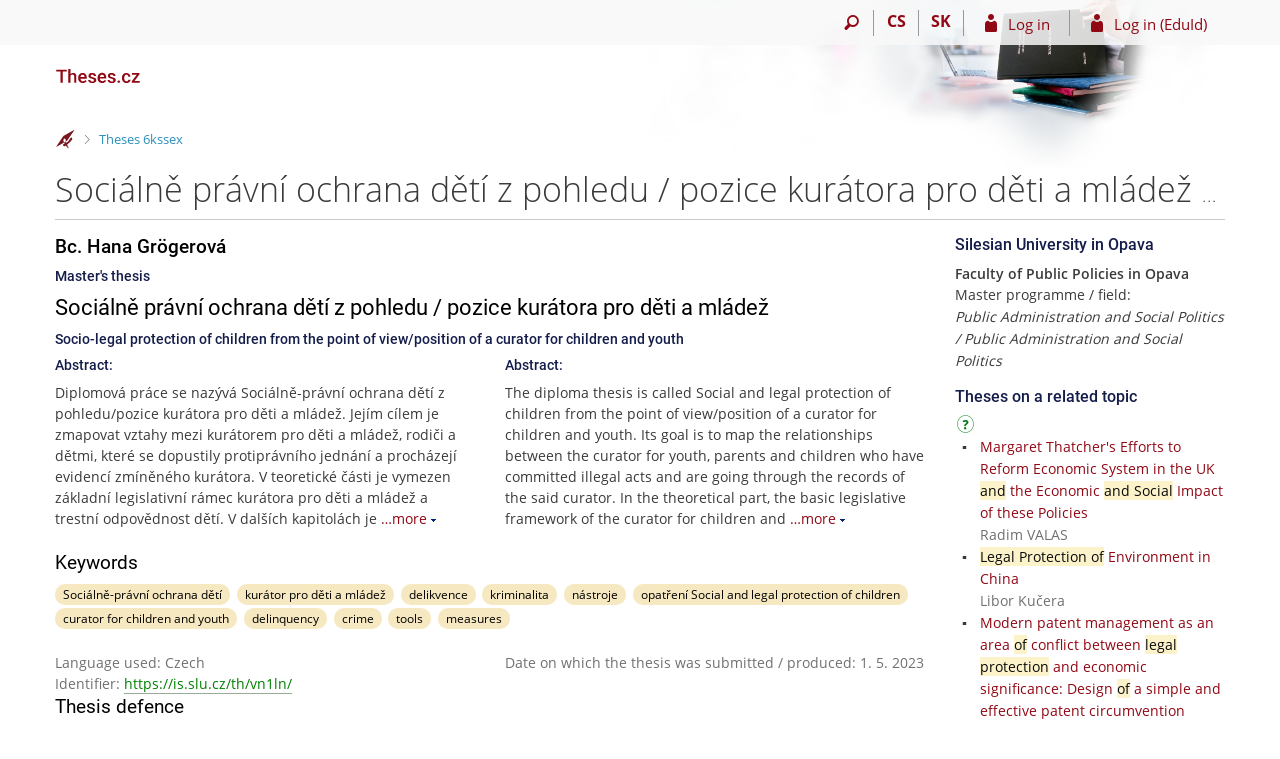

--- FILE ---
content_type: text/html; charset=utf-8
request_url: https://theses.cz/id/6kssex/?lang=en
body_size: 12040
content:
<!DOCTYPE html>
<html class="no-js" lang="en">
<head>
<meta content="text/html; charset=utf-8" http-equiv="Content-Type">
<meta content="IE=edge" http-equiv="X-UA-Compatible">
<meta content="width=device-width, initial-scale=1" name="viewport">
<meta content="Sociálně právní ochrana dětí z pohledu / pozice kurátora pro děti a mládež" name="citation_title">
<meta content="Grögerová, Hana" name="citation_author">
<meta content="Silesian University in Opava, Faculty of Public Policies in Opava" name="citation_dissertation_institution">
<meta content="2023" name="citation_publication_date">
<meta content="Sociálně-právní ochrana dětí; kurátor pro děti a mládež; delikvence; kriminalita; nástroje; opatření Social and legal protection of children; curator for children and youth; delinquency; crime; tools; measures" name="citation_keywords">
<meta content="Petr" name="DC.advisors.name" scheme="12097822" xml:lang="">
<meta content="http://theses.cz/id/6kssex/"" name="DC.identifier" scheme="URI">
<meta content="Fakulta veřejných politik v Opavě" name="DC.publisher.faculty" scheme="" xml:lang="cze">
<meta content="Faculty of Public Policies in Opava" name="DC.publisher.faculty" scheme="" xml:lang="eng">
<meta content="Ph.D." name="DC.referees.titul.za" scheme="12097825" xml:lang="">
<meta content="Mgr." name="Thesis.degree.name" scheme="" xml:lang="">
<meta content="Slezská univerzita v Opavě" name="DC.publisher" scheme="" xml:lang="cze">
<meta content="Silesian University in Opava" name="DC.publisher" scheme="" xml:lang="eng">
<meta content="Veřejná správa a sociální politika" name="Thesis.degree.programme" scheme="" xml:lang="cze">
<meta content="Public Administration and Social Politics" name="Thesis.degree.programme" scheme="" xml:lang="eng">
<meta content="2023-05-01" name="DC.date.created" scheme="" xml:lang="">
<meta content="Sociálně-právní ochrana dětí, kurátor pro děti a mládež, delikvence, kriminalita, nástroje, opatření Social and legal protection of children, curator for children and youth, delinquency, crime, tools, measures" name="DC.subject" scheme="" xml:lang="cze">
<meta content="Mgr." name="DC.advisors.titul.pred" scheme="12097822" xml:lang="">
<meta content="Fakulta veřejných politik v Opavě" name="Thesis.degree.grantor.faculty" scheme="" xml:lang="cze">
<meta content="Faculty of Public Policies in Opava" name="Thesis.degree.grantor.faculty" scheme="" xml:lang="eng">
<meta content="Bc." name="DC.creators.titul.pred" scheme="12097823" xml:lang="">
<meta content="Grögerová" name="DC.creators.surname" scheme="12097823" xml:lang="">
<meta content="cze" name="DC.language" scheme="" xml:lang="">
<meta content="Magisterský studijní program" name="Thesis.degree.level" scheme="" xml:lang="cze">
<meta content="Master" name="Thesis.degree.level" scheme="" xml:lang="eng">
<meta content="Socio-legal protection of children from the point of view/position of a curator for children and youth" name="DC.title.translated" scheme="" xml:lang="eng">
<meta content="PhD." name="DC.advisors.titul.za" scheme="12097822" xml:lang="">
<meta content="Hana" name="DC.creators.name" scheme="12097823" xml:lang="">
<meta content="Sociálně právní ochrana dětí z pohledu / pozice kurátora pro děti a mládež" name="DC.title" scheme="" xml:lang="cze">
<meta content="Slezská univerzita v Opavě" name="Thesis.degree.grantor" scheme="" xml:lang="cze">
<meta content="Silesian University in Opava" name="Thesis.degree.grantor" scheme="" xml:lang="eng">
<meta content="Fabián" name="DC.advisors.surname" scheme="12097822" xml:lang="">
<meta content="Diplomová práce se nazývá Sociálně-právní ochrana dětí z pohledu/pozice kurátora pro děti a mládež. Jejím cílem je zmapovat vztahy mezi kurátorem pro děti a mládež, rodiči a dětmi, které se dopustily protiprávního jednání a procházejí evidencí zmíněného kurátora. V teoretické části je vymezen základní legislativní rámec kurátora pro děti a mládež a trestní odpovědnost dětí. V dalších kapitolách je obsah práce soustředěn na vymezení základní pojmů týkající se protiprávního jednání dětí, osoby kurátora pro děti a mládež a jeho nástroje, které sloužící k výkonu sociálně-právní ochrany dětí. Poslední kapitola vymezuje opatření, která se ukládají v rámci prokázání viny u dětí a mladistvých. Pět základních vztahů, které jsou popsány v praktické části, vyplynuly ze zvoleného kvalitativního výzkumu a jsou důležité pro vzájemné spolupracující vztahy. Ty ovlivňují výkon sociálně-právní ochrany dětí kurátorem pro děti a mládež. Jedná se konkrétně o vztahy, které se týkají důvěry v odbornost, nejpoužívanější nástroje a jejích účinnost, preference věkové skupiny, dobrovolní diagnostika bez soudu a možnosti součinnosti." name="DC.description" scheme="" xml:lang="cze">
<meta content="The diploma thesis is called Social and legal protection of children from the point of view/position of a curator for children and youth. Its goal is to map the relationships between the curator for youth, parents and children who have committed illegal acts and are going through the records of the said curator. In the theoretical part, the basic legislative framework of the curator for children and youth, criminal liability of children is defined. In the next chapters, the content of the work is focused on the definition of basic concepts related to the illegal behavior of children, the person of the curator for children and youth and his tools used to exercise the social and legal protection of children, and in the last chapter, the measures that are imposed in the framework of proving the guilt of children are defined and juveniles. The practical part describes 5 basic relationships that emerged from the chosen qualitative research and that are important for mutual cooperative relationships that influence the performance of the socio-legal protection of children by the curator for children and youth. Specifically, these are relationships related to trust in expertise, the most used tools and their effectiveness, age group preferences, the possibility of voluntary residence without court determination and the possibility of cooperation." name="DC.description" scheme="" xml:lang="eng">
<meta content="2023-06-02" name="DC.date.accepted" scheme="" xml:lang="">
<meta content="Miroslav" name="DC.referees.name" scheme="12097825" xml:lang="">
<meta content="Veřejná správa a sociální politika" name="Thesis.degree.field" scheme="" xml:lang="cze">
<meta content="Public Administration and Social Politics" name="Thesis.degree.field" scheme="" xml:lang="eng">
<meta content="Pilát" name="DC.referees.surname" scheme="12097825" xml:lang="">
<meta content="PaedDr." name="DC.referees.titul.pred" scheme="12097825" xml:lang="">
<meta content="Diplomová práce" name="DC.type" scheme="" xml:lang="cze">
<meta content="Master's thesis" name="DC.type" scheme="" xml:lang="eng">
<title>Sociálně právní ochrana dětí z pohledu / pozice kurátora pro děti a mládež &ndash; Bc. Hana Grögerová</title>
<link href="/favicon.ico" rel="icon" sizes="32x32">
<link href="/favicon.svg" rel="icon" type="image/svg+xml">
<link href="/css/r6/foundation.min.css?_v=ab3b2b3" media="screen,print" rel="stylesheet" type="text/css">
<link href="/css/r/icons/foundation-icons.css?_v=d866a73" media="screen,print" rel="stylesheet" type="text/css">
<link href="/css/r6/prvky.css?_v=bf802ce" media="screen,print" rel="stylesheet" type="text/css">
<link href="/css/r6/r6.css?_v=4e48a84f" media="screen,print" rel="stylesheet" type="text/css">
<link href="/css/r6/r6-print.css?_v=d1a07b2" media="print" rel="stylesheet" type="text/css">
<link href="/css/th/r6.css?_v=671b307" media="screen,print" rel="stylesheet" type="text/css">
<link href="/css/r6/fmgr.css?_v=d0e4395" media="screen,print" rel="stylesheet" type="text/css">
<link href="/css/r6/fmgr-tip-container.css?_v=877281a" media="screen,print" rel="stylesheet" type="text/css">
<link href="/css/r6/fmgr-rozcestnik.css?_v=a4849a2" media="screen,print" rel="stylesheet" type="text/css">
<link href="/css/r6/fmgr-archiv-zp.css?_v=0d9a982" media="screen,print" rel="stylesheet" type="text/css">
<link href="/css/r6/foundation-datepicker.min.css?_v=8c819e4" media="screen,print" rel="stylesheet" type="text/css">
<link href="/css/r6/codemirror.css?_v=b962b38" media="screen,print" rel="stylesheet" type="text/css">
<link href="/css/r6/form/html_editor.css?_v=440011f" media="screen,print" rel="stylesheet" type="text/css">
<link href="/css/r6/form/html_editor_print.css?_v=6d7cde0" media="print" rel="stylesheet" type="text/css">
<link href="/css/r6/form/html_editor_externi.css?_v=5cbd1f6" media="screen,print" rel="stylesheet" type="text/css">
<link href="http://purl.org/dc/elements/1.1/" rel="schema.DC">
<link href="http://purl.org/dc/terms/" rel="schema.DCTERMS">
<script src="/js/r6/jquery.js?_v=3736f12"></script>
<script src="/js/error.js?_v=e23fead"></script>
<script src="/js/r6/foundation.js?_v=a06b727"></script>
<script src="/js/clipboard.min.js?_v=aacaa20"></script>
<script src="/js/Jemplate.js?_v=6a0161f"></script>
<script src="/js/JemplateFilters.js?_v=368b967"></script>
<script src="/js/fmgrTemplates.js?_v=9a1e51d"></script>
<script src="/js/fmgrDohledat.js?_v=d033cd1"></script>
<script src="/js/ffmgr.js?_v=c186177"></script>
<script src="/js/ffmgrModal.js?_v=4241d87"></script>
<script src="/js/fssw.js?_v=24f984c"></script>
<script src="/js/r6/foundation-datepicker.min.js?_v=39b0f45"></script>
<script src="/js/chosen.jquery.min.js?_v=3c564f9"></script>
<script src="/js/fmgrTemplates.ldb-en.js?_v=a8283f2"></script>
<script src="/js/fmgrDohledat.ldb-en.js?_v=fc5ce83"></script>
</head>
<body class="en noauth skola_th">
<main id="content" class="">
	<div id="zdurazneni-sticky" class="zdurazneni-sticky print-hide" role="alert" aria-atomic="true"></div>
	<div id="rows_wrapper">
		<div class="foundation-design-z">
			
			<div id="sticky_panel" >
	<div class="row">
		<div class="column">
			<div class="ikony">
				<a href="/?lang=en"><div class="user_home"></div></a>
				<a href="#" class="sticky-icon show-for-1280-only float-right" data-toggle="header_menu" title="Main menu" aria-label="Main menu"><i class="isi-menu" aria-hidden="true"></i></a><nav id="header_menu" class="dropdown-pane bottom" data-dropdown data-close-on-click="true">
	<ul class="items">
		<li class="ikony">
			<a href="./?lang=cs" class="sticky-item prepinac-jazyk jazyk-cs" aria-label="Přepnout do češtiny" title="Přepnout do češtiny" >CS</a><a href="./?lang=sk" class="sticky-item prepinac-jazyk jazyk-sk" aria-label="Prepnúť do slovenčiny" title="Prepnúť do slovenčiny" >SK</a>
			
			<a href="#" title="Logging Out" class="sticky-icon is-logout-menu show-for-small-only">
	<i class="isi-power" aria-hidden="true"></i>
	<span class="show-for-sr">Logging Out</span>
</a>
		</li>
		<li class="noitem">
			<a href="/?lang=en" class="domu">Home <i class="isi-home isi-inline" aria-hidden="true"></i></a>
			
		</li>
		
		
		
	</ul>
</nav><a href="#" class="sticky-icon prepinac-vyhl float-right" title="Search" aria-label="Search" data-toggle="is_search"><i class="isi-lupa" aria-hidden="true"></i></a><div id="is_search" class="dropdown-pane bottom search-dropdown" data-dropdown data-close-on-click="true">
	<form method="POST" action="/vyhledavani/" role="search"><INPUT TYPE=hidden NAME="lang" VALUE="en">
		<div class="input-group">
			<input class="input-group-field input_text" type="search" name="search" autocomplete="off" role="searchbox">
			<div id="is_search_x" class="is_input_x input-group-button"><i class="isi-x"></i></div>
			<div class="input-group-button">
				<input type="submit" class="button" value="Search">
			</div>
		</div>
	</form>
	<div id="is_search_results"></div>
</div><span class="hide-for-1280-only"><a href="./?lang=cs" class="sticky-item prepinac-jazyk jazyk-cs" aria-label="Přepnout do češtiny" title="Přepnout do češtiny" >CS</a><a href="./?lang=sk" class="sticky-item prepinac-jazyk jazyk-sk" aria-label="Prepnúť do slovenčiny" title="Prepnúť do slovenčiny" >SK</a></span><a href="/auth?lang=en" class="prihlaseni isi-postava">Log in</a><a href="/shibboleth/?lang=en" class="prihlaseni_eduid isi-postava">Log in (EduId)</a>
			</div>
		</div>
	</div>
</div>

			
			<header class="row hlavicka" id="hlavicka">
	<div class="small-5 medium-3 columns znak skolath">
		<a href="/?lang=en" class="stitek skola_th" title="Theses" aria-label="Theses"></a>
	</div>
	<div id="is-prepinace" class="small-7 medium-9 columns">
		
		<div id="prepinace">
        <ul aria-hidden="true" class="is-switch dropdown menu" data-dropdown-menu data-click-open="true" data-closing-time="0" data-autoclose="false" data-disable-hover="true" data-close-on-click="true" data-force-follow="false" data-close-on-click-inside="false" data-alignment="right">
                
                
                
        </ul>
        <ul class="show-for-sr">
                
                
                
        </ul>
</div>
	</div>
</header>
<div class="row" aria-hidden="true">
	<div class="column">
		<a href="#" class="app_header_motiv_switch show-for-medium" title="Change theme" aria-label="Change theme" data-open="motiv_reveal"><i class="isi-nastaveni isi-inline" aria-hidden="true"></i></a>
		
	</div>
</div>
			
			<div id="drobecky" class="row">
	<div class="column">
		<span class="wrap"><a href="/?lang=en" title="Theses Information System" class="drobecek_logo" accesskey="0"> </a><span class="sep last"> <i class="isi-zobacek-vpravo"></i><span class="show-for-sr">&gt;</span> </span><a href="/id/6kssex?lang=en" title="" class="drobecek_app" accesskey="1">Theses 6kssex</a></span>
	</div>
</div><div id="app_header_wrapper" class="row align-justify show-for-medium">
	<div class="medium-12 column">
		<h1 id="app_header"><div class="large-9 xlarge-9"><span id="app_name">Sociálně právní ochrana dětí z pohledu / pozice kurátora pro děti a mládež &ndash; Bc. Hana Grögerová</span></div></h1>
	</div>
	<div class="shrink column">
		<div id="app_header_image"></div>
	</div>
</div>

<div class="row">
	<div class="column">
		<div id="app_menu" class="empty">
			
		</div>
	</div>
</div>
			
			<!--[if lt IE 9]><div id="prvek_5656740" class="zdurazneni varovani ie_warning"><h3 class="zdurazneni-nadpis">Warning:</h3><h3>Your browser Internet Explorer is out of date.</h3><p>It has known security flaws and may not display all features of this and other websites.</p></div><![endif]-->
		</div>
		<div id="app_content_row" class="row"><main id="app_content" class="column" role="main"><script type="text/javascript">
window.drobeckyRef = [{"html":"Theses 6kssex","atributy":{"title":null},"href":"/id/6kssex?lang=en"}];
</script>


<div id="th_vskp_prace" class="row">

<!-- *** hlavni cast ***  -->

<div id="metadata" class="small-12 medium-8 large-9 columns">
<h3 class="th-autor"><b>Bc. Hana Grögerová</b></h3>
<h5 class="typ-prace">Master's thesis</h5><h2 class="th-title">Sociálně právní ochrana dětí z pohledu / pozice kurátora pro děti a mládež</h2>
<h5 class="transl">Socio-legal protection of children from the point of view/position of a curator for children and youth</h5>
<div class="row"><div class="anotace medium-12 large-6 columns"><h5>Abstract:</h5>Diplomová práce se nazývá Sociálně-právní ochrana dětí z pohledu/pozice kurátora pro děti a mládež. Jejím cílem je zmapovat vztahy mezi kurátorem pro děti a mládež, rodiči a dětmi, které se dopustily protiprávního jednání a procházejí evidencí zmíněného kurátora. V teoretické části je vymezen základní legislativní rámec kurátora pro děti a mládež a trestní odpovědnost dětí. V dalších kapitolách je<span style="display: none" id="t_otuhs"> obsah práce soustředěn na vymezení základní pojmů týkající se protiprávního jednání dětí, osoby kurátora pro děti a mládež a jeho nástroje, které sloužící k výkonu sociálně-právní ochrany dětí. Poslední kapitola vymezuje opatření, která se ukládají v rámci prokázání viny u dětí a mladistvých. Pět základních vztahů, které jsou popsány v praktické části, vyplynuly ze zvoleného kvalitativního výzkumu a jsou důležité pro vzájemné spolupracující vztahy. Ty ovlivňují výkon sociálně-právní ochrany dětí kurátorem pro děti a mládež. Jedná se konkrétně o vztahy, které se týkají důvěry v odbornost, nejpoužívanější nástroje a jejích účinnost, preference věkové skupiny, dobrovolní diagnostika bez soudu a možnosti součinnosti.</span> <span id="v_otuhs"><a href="#" onclick="$('#t_otuhs').toggle(); $('#v_otuhs').toggle(); $('#m_otuhs').toggle(); return false;" class="rozbal">&hellip;more</a></span><span style="display: none" id="m_otuhs"><a href="#" onclick="$('#t_otuhs').toggle(); $('#v_otuhs').toggle(); $('#m_otuhs').toggle(); return false;" class="sbal">less</a></span> </div>
<div class="anotace medium-12 large-6 columns"><h5>Abstract:</h5>The diploma thesis is called Social and legal protection of children from the point of view/position of a curator for children and youth. Its goal is to map the relationships between the curator for youth, parents and children who have committed illegal acts and are going through the records of the said curator. In the theoretical part, the basic legislative framework of the curator for children and<span style="display: none" id="t_etuge"> youth, criminal liability of children is defined. In the next chapters, the content of the work is focused on the definition of basic concepts related to the illegal behavior of children, the person of the curator for children and youth and his tools used to exercise the social and legal protection of children, and in the last chapter, the measures that are imposed in the framework of proving the guilt of children are defined and juveniles. The practical part describes 5 basic relationships that emerged from the chosen qualitative research and that are important for mutual cooperative relationships that influence the performance of the socio-legal protection of children by the curator for children and youth. Specifically, these are relationships related to trust in expertise, the most used tools and their effectiveness, age group preferences, the possibility of voluntary residence without court determination and the possibility of cooperation.</span> <span id="v_etuge"><a href="#" onclick="$('#t_etuge').toggle(); $('#v_etuge').toggle(); $('#m_etuge').toggle(); return false;" class="rozbal">&hellip;more</a></span><span style="display: none" id="m_etuge"><a href="#" onclick="$('#t_etuge').toggle(); $('#v_etuge').toggle(); $('#m_etuge').toggle(); return false;" class="sbal">less</a></span></div>
</div>
<div class="row">&nbsp;</div><div class="row"><div class="klslova klicova-slova margin-bottom medium-12 small-12 columns">
<h3>Keywords</h3> <a href="/th_search/prace_na_stejne_tema?lang=en;ks=socialne-pravni%20ochrana%20deti"><span class="tg4">Sociálně-právní ochrana dětí</span></a> 
<a href="/th_search/prace_na_stejne_tema?lang=en;ks=kurator%20pro%20deti%20a%20mladez"><span class="tg4">kurátor pro děti a mládež</span></a> 
<a href="/th_search/prace_na_stejne_tema?lang=en;ks=delikvence"><span class="tg4">delikvence</span></a> 
<a href="/th_search/prace_na_stejne_tema?lang=en;ks=kriminalita"><span class="tg4">kriminalita</span></a> 
<a href="/th_search/prace_na_stejne_tema?lang=en;ks=nastroje"><span class="tg4">nástroje</span></a> 
<a href="/th_search/prace_na_stejne_tema?lang=en;ks=opatreni%20social%20and%20legal%20protection%20of%20children"><span class="tg4">opatření Social and legal protection of children</span></a> 
<a href="/th_search/prace_na_stejne_tema?lang=en;ks=curator%20for%20children%20and%20youth"><span class="tg4">curator for children and youth</span></a> 
<a href="/th_search/prace_na_stejne_tema?lang=en;ks=delinquency"><span class="tg4">delinquency</span></a> 
<a href="/th_search/prace_na_stejne_tema?lang=en;ks=crime"><span class="tg4">crime</span></a> 
<a href="/th_search/prace_na_stejne_tema?lang=en;ks=tools"><span class="tg4">tools</span></a> 
<a href="/th_search/prace_na_stejne_tema?lang=en;ks=measures"><span class="tg4">measures</span></a> 
</div>
</div><div class="row">&nbsp;</div><div class="row servis_info nedurazne"><div class="small-12 medium-6 columns">
Language used: Czech</div>
<div class="small-12 medium-6 columns">
Date on which the thesis was submitted / produced:	1. 5. 2023</div>
<div class="small-12 medium-6 columns">
Identifier: 
<a href="https://is.slu.cz/th/vn1ln/" class="th-url">https://is.slu.cz/th/vn1ln/</a>
</div>
</div> <!-- end servis row --><div class="row">
<div class="medium-5 columns"><h3>Thesis defence</h3><ul>
<li>Date of defence: <b> 2. 6. 2023</b><li> Supervisor: Mgr. Petr Fabián, PhD.</li><li> Reader: PaedDr. Miroslav Pilát, Ph.D.</li>
</ul></div>
</div> <!-- row obhajoba --><div class="row"><div class="medium-12 small-12 columns">
<h3>Citation record</h3>

<div class="row">
	<div class="small-12 columns">
	<a href="#" class="button secondary" onclick="$('#citace').toggle(); return false;">Cite this text</a>
	</div>
</div>
<div id="citace" class="citovat-praci display-none"><h3><small>ISO 690-compliant citation record:</small></h3>
		<ul class="tabs mt-1" data-tabs="bd56im-tabs" data-update-history="true" id="deeplinked-tabs" data-deep-link="true" data-deep-link-smudge="true" 
			data-deep-link-smudge-delay="600" role="tablist">
			<li class="tabs-title is-active" role="presentation">
				<a href="#panel_latex" role="tab" aria-controls="panel_latex" aria-selected="true" id="panel_latex-label">LaTeX</a>
			</li>
			<li class="tabs-title" role="presentation">
				<a href="#panel_html" role="tab" aria-controls="panel_html" aria-selected="false" id="panel_html-label">HTML</a>
			</li>
			<li class="tabs-title" role="presentation">
				<a href="#panel_text" role="tab" aria-controls="panel_text" aria-selected="false" id="panel_text-label">text</a>
			</li>
			<li class="tabs-title" role="presentation">
				<a href="#panel_bibtex" role="tab" aria-controls="panel_bibtex" aria-selected="false" id="panel_bibtex-label">BibTeX</a>
			</li>
			<li class="tabs-title" role="presentation">
				<a href="#panel_wiki" role="tab" aria-controls="panel_wiki" aria-selected="false" id="panel_wiki-label">Wikipedie</a>
			</li>
		</ul>
		<div class="tabs-content" data-tabs-content="deeplinked-tabs">
<div class="tabs-panel is-active" id="panel_latex" role="tabpanel" aria-hidden="false" aria-labelledby="panel_latex-label">
		<div id="cit-latex" class="citace-mono">GRÖGEROVÁ, Hana. \textit{Sociálně právní ochrana dětí z pohledu / pozice kurátora pro děti a mládež}. Online. Master's thesis. Opava: Silesian University in Opava, Faculty of Public Policies in Opava. 2023. Available from: https://theses.cz/id/6kssex/.</div>
</div><div class="tabs-panel" id="panel_html" role="tabpanel" aria-hidden="true" aria-labelledby="panel_html-label">
		<div id="cit-html" class="citace-mono">GRÖGEROVÁ, Hana. &lt;i&gt;Sociálně právní ochrana dětí z pohledu / pozice kurátora pro děti a mládež&lt;/i&gt;. Online. Master's thesis. Opava: Silesian University in Opava, Faculty of Public Policies in Opava. 2023. Available from: https://theses.cz/id/6kssex/.</div>
</div><div class="tabs-panel" id="panel_text" role="tabpanel" aria-hidden="true" aria-labelledby="panel_text-label">
	                <div id="cit-text" class="citace-mono">GRÖGEROVÁ, Hana. <i>Sociálně právní ochrana dětí z pohledu / pozice kurátora pro děti a mládež</i>. Online. Master's thesis. Opava: Silesian University in Opava, Faculty of Public Policies in Opava. 2023. Available from: https://theses.cz/id/6kssex/.</div>
</div><div class="tabs-panel" id="panel_bibtex" role="tabpanel" aria-hidden="true" aria-labelledby="panel_bibtex-label">
	              <div id="cit-bibtex" class="citace-mono">
@MastersThesis{Grogerova2023thesis,<br />
	AUTHOR = "Grögerová, Hana",<br />
	TITLE = "Sociálně právní ochrana dětí z pohledu / pozice kurátora pro děti a mládež [online]",<br />
	YEAR = "2023 [cit. 2026-01-29]",<br />
	TYPE = "Master's thesis", <br />
	SCHOOL = "Silesian University in Opava, Faculty of Public Policies in OpavaOpava",<br />
	NOTE = "SUPERVISOR: Mgr. Petr Fabián, PhD.", <br />
	URL = "https://theses.cz/id/6kssex/",<br />}</div>
</div><div class="tabs-panel" id="panel_biblatex" role="tabpanel" aria-hidden="true" aria-labelledby="panel_biblatex-label">
		<div id="cit-biblatex" class="citace-mono">
@MastersThesis{Grogerova2023thesis,<br />
	AUTHOR = {Grögerová, Hana},<br />
	TITLE = {Sociálně právní ochrana dětí z pohledu / pozice kurátora pro děti a mládež},<br />
	YEAR = {2023},<br />
	TYPE = {Master's thesis}, <br />
	INSTITUTION = {Silesian University in Opava, Faculty of Public Policies in Opava},<br />
	LOCATION = {Opava},<br />
	SUPERVISOR = {Mgr. Petr Fabián, PhD.}, <br />
	URL = {https://theses.cz/id/6kssex/},<br />
	URL_DATE = {2026-01-29}, <br />
	}</div>
</div><div class="tabs-panel" id="panel_wiki" role="tabpanel" aria-hidden="true" aria-labelledby="panel_wiki-label">
		    <div id="cit-wiki" class="citace-mono">
<pre>
{{Citace kvalifikační práce
&nbsp;| příjmení = Grögerová
&nbsp;| jméno = Hana
&nbsp;| instituce = Silesian University in Opava, Faculty of Public Policies in Opava
&nbsp;| titul = Sociálně právní ochrana dětí z pohledu / pozice kurátora pro děti a mládež
&nbsp;| url = https://theses.cz/id/6kssex/
&nbsp;| typ práce = Master's thesis
&nbsp;| vedoucí = Mgr. Petr Fabián, PhD.
&nbsp;| rok = 2023
&nbsp;| počet stran =
&nbsp;| strany =
&nbsp;| citace = 2026-01-29
&nbsp;| poznámka =
&nbsp;| jazyk = 
}}
</pre></div></div>
</div></div></div> <!-- end nas cit zaznan -->
</div> <!-- end row all cit zaznan -->
<div class="row">
	<div class="small-12 columns"><h3>Full text of thesis</h3>
</div>
	<div class="plny_text_th medium-6 columns"><h5>Contents of on-line thesis archive</h5>
Published in Theses: 
<ul id="th-obsah"><li>světu</li></ul></div> <!-- koniec online archivu konfiguratoru --><div class="plny_text_ext medium-6 columns"><h5>Other ways of accessing the text</h5>Institution archiving the thesis and making it accessible: Slezská univerzita v Opavě, Fakulta veřejných politik v Opavě<br/><div class="ext_prez"><A HREF="https://is.slu.cz/th/vn1ln/" target="_blank"><IMG SRC="/pics/fmgr/folder_shut.gif" WIDTH="16" HEIGHT="16" ALT="Složka" TITLE="Složka" BORDER="0"></A> <A HREF="https://is.slu.cz/th/vn1ln/" target="_blank" class="okno">Reference to the local database directory of the institution</A><br/></div>
</div></div> <!-- koniec plneho texty online i ext --></div> <!-- konec hlavni casti -->
<!-- *******************Pravy sloupec***************************** -->

<div id="th-sloupec" class="small-12 medium-4 large-3 columns">
<div class="oddil">
<h4>Silesian University in Opava</h4><b>Faculty of Public Policies in Opava</b>
<p>Master programme / field:<br/>
<em>Public Administration and Social Politics / Public Administration and Social Politics</em></p>
</div>

<div class="oddil"><h4 class="stejne">Theses on a related topic</h4>
<span class="navodek"><span class="navodek-nadpis"><button class="clear" type="button" title="Instructions on use"  aria-label="Instructions on use"><i class="isi-otaznik" aria-hidden="true"></i></button></span><div class="navodek-obsah hide">List of theses with an identical keyword.</div></span><ul>
<li><a href="/id/f4szjv/">
Margaret Thatcher's Efforts to Reform Economic System in the UK <span class="highlight">and</span> the Economic <span class="highlight">and Social</span> Impact of these Policies</a><br/><span class="nedurazne">Radim VALAS  </span></li>
<li><a href="/id/tdv6bw/">
<span class="highlight">Legal Protection of</span> Environment in China</a><br/><span class="nedurazne">Libor Kučera  </span></li>
<li><a href="/id/3ay48e/">
Modern patent management as an area <span class="highlight">of</span> conflict between <span class="highlight">legal protection</span> and economic significance: Design <span class="highlight">of</span> a simple and effective patent circumvention algorithm</a><br/><span class="nedurazne">Helmut Markus Depfenhart  </span></li>
<li><a href="/id/lrp1qc/">
Rizikové sexuální chování dětí z pohledu kurátora pro děti a mládež</a><br/><span class="nedurazne">Lenka Špičková  </span></li>
<li><a href="/id/ooimuv/">
Kurátor pro děti a mládež jako sociální pracovník ve veřejné správě</a><br/><span class="nedurazne">Ilona Přibylová  </span></li>
<li><a href="/id/d5942h/">
Etické aspekty sociální práce s problémovými dětmi a mládeží z pohledu kurátora pro děti a mládež OSPOD Karlovarského kraje</a><br/><span class="nedurazne">Marcela JUŘÍKOVÁ  </span></li>
<li><a href="/id/tsik0c/">
Sociální práce kurátora pro děti a mládež se zaměřením na rizikové chování dětí a mládeže</a><br/><span class="nedurazne">Tereza PRCHALOVÁ  </span></li>
<li><a href="/id/aa72kv/">
Etická dilemata kurátora pro děti a mládež při práci s ohroženými dětmi</a><br/><span class="nedurazne">Pavel ZABILKA  </span></li>
</ul><a href="/th_search/prace_na_stejne_tema?lang=en;id=1614006">All theses</a></div>
</div><!-- Koniec praveho stlpca -->
</div> <!-- id="th_vskp_prace" --></main></div>
		<div class="foundation-design-z foot_clear">
			
	<div class="row">
		
	</div>
	<footer id="paticka" class="">
		<div class="row">
			<div class="columns small-12 medium-6 paticka_logo">
	<a href="/?lang=en"><img src="/pics/design/th/r6/theses_logo.svg" alt="Theses.cz"></a>
	<div>
		Theses.cz
		<div class="footer_about">
			Operated by <a href="https://is.muni.cz/nas_system/?lang=en" title="Masaryk University Faculty of Informatics">Faculty of Informatics, MU</a>, <a href="/about_theses?lang=en">More about Theses</a>
		</div>
	<!--	<div class="ext_projekty">
<h3>Other projects</h3>
<ul id="systemy">
<li><a class="ext_od" href="https://odevzdej.cz/" title="Systém pro odhalování plagiátů mezi VŠ závěrečnými pracemi">Odevzdej.cz</a></li>
<li><a class="ext_re" href="https://repozitar.cz/" title="Repository of scientific work">Repozitar.cz</a></li>
<li><a class="ext_is" href="https://is.muni.cz/nas_system/" title="Information System MU">Information System MU</a></li>
<li><a class="ext_mc" href="https://mikrocertifikat.cz/" title="Mikrocertifikat">Mikrocertifikat.cz</a></li>
<li><a class="ext_pd" href="https://pravydiplom.cz/" title="Czech Diploma Authenticity Verification">PravyDiplom.cz</a></li>

</ul>

</ul>
</div>
 -->
		
	</div>
</div>
<div class="columns small-6 medium-3">
	<div class="footer_podpora">
	<a href="/dat_dotaz">Do you need help?</a>
	<a href="/dat_dotaz" class="kont_email">theses@fi.muni.cz</a>
	
</div>

	<div class="footer_napoveda">
		<a href="/help/?lang=en">Help</a>
		<a href="/help/theses/faq" class="footer_about">Frequently asked questions</a>
	</div>
</div>
<div class="columns small-6 medium-3">
	<div class="footer_spravci">
	<a href="/zapojeni?lang=en">Participating schools</a>
	<a href="/spravci?lang=en" class="footer_about">Administrators of educational institutions involved</a>
</div>

	<div class="footer_privacy">
		<a href="/privacy?lang=en">Privacy</a>
		<a href="/system/pristupnost" class="footer_about">Accessibility</a>
	</div>
</div>
<div class="columns small-12 large-offset-6 show-for-small-only">
	<div class="footer_zoomy">
		<a href="./?lang=en;zoomy_is=1" rel="nofollow">Zobrazit klasickou verzi</a>
	</div>
</div>

			<div class="right-border"></div>
			<div class="left-border"></div>
		</div>
		<a href="#hlavicka" class="skip_up" title="takes you to the top of the page">
			Go to top
		</a>
	</footer>

		</div>
	</div>
</main>

<script>jQueryF(function ($) {



});</script>

<script src="/js/is.js?_v=82e94ed"></script>
<script src="/js/jquery-ui-1.12.1-sortable-r6.min.js?_v=611662c"></script>
<script src="/js/log-kliknuto.js?_v=d448124"></script>
<script src="/js/fmgrDoplnky.js?_v=d7d1e5c"></script>
<script src="/js/vsechny_neoznacene_zadne.js?_v=e3b17da"></script>
<script src="/js/form/vyber.js?_v=bac9bd0"></script>
<script src="/js/editor/codemirror.js?_v=73e034e"></script>
<script src="/js/editor/micromarkdown.min.js?_v=0a5b6e0"></script>
<script src="/js/editor/mode/markdown/markdown.js?_v=e649b09"></script>
<script src="/js/editor/mode/htmlmixed/htmlmixed.js?_v=16b4f13"></script>
<script src="/js/editor/mode/xml/xml.js?_v=f987a3a"></script>
<script src="/js/form/html_editor.js?_v=3fcc4d5"></script>
<script>
(function() {

"use strict";

is.Design.init({
   "svatky" : {
      "20190101" : 1,
      "20210928" : 1,
      "20170414" : 1,
      "20161225" : 1,
      "20070409" : 1,
      "20211228" : 1,
      "20011028" : 1,
      "20180508" : 1,
      "20050706" : 1,
      "20190508" : 1,
      "20021230" : 1,
      "20050501" : 1,
      "20241223" : 1,
      "20211117" : 1,
      "20160101" : 1,
      "20201224" : 1,
      "20021229" : 1,
      "20201229" : 1,
      "20231225" : 1,
      "20051225" : 1,
      "20251231" : 1,
      "20120928" : 1,
      "20151227" : 1,
      "20050101" : 1,
      "20251230" : 1,
      "20261117" : 1,
      "20241227" : 1,
      "20011230" : 1,
      "20231224" : 1,
      "20251225" : 1,
      "20050928" : 1,
      "20041028" : 1,
      "20161227" : 1,
      "20191117" : 1,
      "20011231" : 1,
      "20061228" : 1,
      "20230101" : 1,
      "20010508" : 1,
      "20001229" : 1,
      "20191231" : 1,
      "20220706" : 1,
      "20031224" : 1,
      "20050508" : 1,
      "20161230" : 1,
      "20160928" : 1,
      "20230410" : 1,
      "20050705" : 1,
      "20230928" : 1,
      "20041230" : 1,
      "20171223" : 1,
      "20221228" : 1,
      "20021223" : 1,
      "20191229" : 1,
      "20210705" : 1,
      "20041225" : 1,
      "20040501" : 1,
      "20220415" : 1,
      "20201225" : 1,
      "20150706" : 1,
      "20191228" : 1,
      "20220705" : 1,
      "20180928" : 1,
      "20050328" : 1,
      "20231226" : 1,
      "20171226" : 1,
      "20070705" : 1,
      "20210402" : 1,
      "20011117" : 1,
      "20120409" : 1,
      "20170417" : 1,
      "20120706" : 1,
      "20260705" : 1,
      "20251229" : 1,
      "20261230" : 1,
      "20221226" : 1,
      "20221117" : 1,
      "20060501" : 1,
      "20250508" : 1,
      "20150928" : 1,
      "20071229" : 1,
      "20211231" : 1,
      "20220508" : 1,
      "20150406" : 1,
      "20061224" : 1,
      "20061230" : 1,
      "20250928" : 1,
      "20031028" : 1,
      "20001228" : 1,
      "20010416" : 1,
      "20120501" : 1,
      "20071227" : 1,
      "20021028" : 1,
      "20070706" : 1,
      "20221028" : 1,
      "20031225" : 1,
      "20040508" : 1,
      "20170501" : 1,
      "20021226" : 1,
      "20221229" : 1,
      "20211230" : 1,
      "20161226" : 1,
      "20190705" : 1,
      "20010101" : 1,
      "20231028" : 1,
      "20021117" : 1,
      "20241224" : 1,
      "20230706" : 1,
      "20241117" : 1,
      "20220101" : 1,
      "20051117" : 1,
      "20261227" : 1,
      "20250101" : 1,
      "20211229" : 1,
      "20150705" : 1,
      "20170706" : 1,
      "20260508" : 1,
      "20070101" : 1,
      "20201231" : 1,
      "20211028" : 1,
      "20211225" : 1,
      "20030706" : 1,
      "20051028" : 1,
      "20160501" : 1,
      "20181230" : 1,
      "20190501" : 1,
      "20021225" : 1,
      "20121226" : 1,
      "20210405" : 1,
      "20031226" : 1,
      "20181028" : 1,
      "20020401" : 1,
      "20011228" : 1,
      "20250705" : 1,
      "20220501" : 1,
      "20071231" : 1,
      "20210101" : 1,
      "20010705" : 1,
      "20121117" : 1,
      "20200705" : 1,
      "20170101" : 1,
      "20051228" : 1,
      "20221227" : 1,
      "20221225" : 1,
      "20231230" : 1,
      "20060706" : 1,
      "20191028" : 1,
      "20191227" : 1,
      "20001227" : 1,
      "20121225" : 1,
      "20260501" : 1,
      "20121224" : 1,
      "20030705" : 1,
      "20171225" : 1,
      "20060101" : 1,
      "20181225" : 1,
      "20201028" : 1,
      "20020501" : 1,
      "20040412" : 1,
      "20190422" : 1,
      "20041231" : 1,
      "20201226" : 1,
      "20191226" : 1,
      "20160508" : 1,
      "20200101" : 1,
      "20071117" : 1,
      "20261225" : 1,
      "20151224" : 1,
      "20021228" : 1,
      "20051230" : 1,
      "20040705" : 1,
      "20011226" : 1,
      "20190928" : 1,
      "20001231" : 1,
      "20061117" : 1,
      "20031117" : 1,
      "20151228" : 1,
      "20150101" : 1,
      "20171028" : 1,
      "20021224" : 1,
      "20200706" : 1,
      "20260403" : 1,
      "20181228" : 1,
      "20261228" : 1,
      "20041228" : 1,
      "20181226" : 1,
      "20151225" : 1,
      "20051227" : 1,
      "20070508" : 1,
      "20021227" : 1,
      "20241228" : 1,
      "20061225" : 1,
      "20221224" : 1,
      "20160705" : 1,
      "20230501" : 1,
      "20151117" : 1,
      "20061227" : 1,
      "20240329" : 1,
      "20121028" : 1,
      "20200410" : 1,
      "20150508" : 1,
      "20061028" : 1,
      "20171229" : 1,
      "20041224" : 1,
      "20011229" : 1,
      "20241231" : 1,
      "20191223" : 1,
      "20221231" : 1,
      "20030928" : 1,
      "20250418" : 1,
      "20261231" : 1,
      "20020508" : 1,
      "20231231" : 1,
      "20001225" : 1,
      "20181224" : 1,
      "20020705" : 1,
      "20190706" : 1,
      "20260928" : 1,
      "20191225" : 1,
      "20240928" : 1,
      "20241226" : 1,
      "20001028" : 1,
      "20010706" : 1,
      "20071230" : 1,
      "20210501" : 1,
      "20171228" : 1,
      "20010501" : 1,
      "20200501" : 1,
      "20170508" : 1,
      "20071224" : 1,
      "20030421" : 1,
      "20061226" : 1,
      "20241028" : 1,
      "20161224" : 1,
      "20261226" : 1,
      "20001226" : 1,
      "20220418" : 1,
      "20181227" : 1,
      "20251228" : 1,
      "20251028" : 1,
      "20241225" : 1,
      "20231227" : 1,
      "20151028" : 1,
      "20070928" : 1,
      "20240101" : 1,
      "20240508" : 1,
      "20151231" : 1,
      "20251117" : 1,
      "20230508" : 1,
      "20221230" : 1,
      "20250706" : 1,
      "20260706" : 1,
      "20200413" : 1,
      "20251224" : 1,
      "20060417" : 1,
      "20180101" : 1,
      "20211227" : 1,
      "20040706" : 1,
      "20161028" : 1,
      "20051226" : 1,
      "20040928" : 1,
      "20001230" : 1,
      "20180330" : 1,
      "20051229" : 1,
      "20061229" : 1,
      "20040101" : 1,
      "20070501" : 1,
      "20240705" : 1,
      "20041227" : 1,
      "20160328" : 1,
      "20170928" : 1,
      "20051224" : 1,
      "20231117" : 1,
      "20020101" : 1,
      "20120101" : 1,
      "20160325" : 1,
      "20191224" : 1,
      "20230407" : 1,
      "20180706" : 1,
      "20201228" : 1,
      "20160706" : 1,
      "20060508" : 1,
      "20180705" : 1,
      "20041229" : 1,
      "20161229" : 1,
      "20180402" : 1,
      "20021231" : 1,
      "20161231" : 1,
      "20250501" : 1,
      "20200928" : 1,
      "20251227" : 1,
      "20071028" : 1,
      "20181231" : 1,
      "20250421" : 1,
      "20240706" : 1,
      "20171231" : 1,
      "20041117" : 1,
      "20211226" : 1,
      "20010928" : 1,
      "20011225" : 1,
      "20071225" : 1,
      "20181229" : 1,
      "20071226" : 1,
      "20151226" : 1,
      "20151230" : 1,
      "20121223" : 1,
      "20181117" : 1,
      "20060705" : 1,
      "20190419" : 1,
      "20261229" : 1,
      "20180501" : 1,
      "20241230" : 1,
      "20201117" : 1,
      "20211224" : 1,
      "20060928" : 1,
      "20011227" : 1,
      "20161117" : 1,
      "20171230" : 1,
      "20251226" : 1,
      "20240401" : 1,
      "20230705" : 1,
      "20200508" : 1,
      "20001224" : 1,
      "20240501" : 1,
      "20261028" : 1,
      "20191230" : 1,
      "20170705" : 1,
      "20030501" : 1,
      "20210508" : 1,
      "20150501" : 1,
      "20260101" : 1,
      "20011224" : 1,
      "20161228" : 1,
      "20020928" : 1,
      "20171227" : 1,
      "20120508" : 1,
      "20161223" : 1,
      "20241229" : 1,
      "20030508" : 1,
      "20071228" : 1,
      "20210706" : 1,
      "20030101" : 1,
      "20020706" : 1,
      "20220928" : 1,
      "20041226" : 1,
      "20151223" : 1,
      "20151229" : 1,
      "20201230" : 1,
      "20120705" : 1,
      "20231229" : 1,
      "20171117" : 1,
      "20261224" : 1,
      "20171224" : 1,
      "20260406" : 1,
      "20231228" : 1
   },
   "session" : {
      "uco" : null,
      "server_time" : "29. 1. 2026 20:40:42",
      "vidim_kazdeho" : null,
      "skola_zkratka" : "Theses",
      "w_log_id" : "1820395302",
      "debug" : 1,
      "session_id" : "1480636502",
      "is_design_z" : "",
      "pouzit_neoverene_udaje" : null,
      "ekurz" : false,
      "login" : null,
      "lang" : "en",
      "sn" : "/dok/rfmgr.pl",
      "auth" : "",
      "skola_id" : "th",
      "remote_user" : null,
      "cgipar" : {
         "lang" : [
            "en"
         ]
      },
      "is_muni_cz" : "theses.cz"
   },
   "js_init" : [
      {
         "method" : "init",
         "params" : [],
         "module" : "Forms"
      },
      {
         "method" : "init",
         "params" : [],
         "module" : "Rozklikavatko"
      },
      {
         "params" : [],
         "method" : "init",
         "module" : "HashNavigation"
      },
      {
         "method" : "init",
         "params" : [],
         "module" : "Drobecky"
      },
      {
         "module" : "Design",
         "params" : [],
         "method" : "init_header"
      },
      {
         "method" : "init_toolkit",
         "params" : [],
         "module" : "Design"
      }
   ],
   "ldb" : {
      "error_not_found" : "Not found.",
      "editor_odrazkovy_seznam" : "Bullet list",
      "editor_vytvorit_odkaz_predmet" : "Vytvořit odkaz na předmět",
      "error_msg_max" : "The text is too long.",
      "upravit" : "Edit",
      "modal_full" : "Full-screen view",
      "info_poskytovna" : "Please note: The contents of the File Vaults are not authorized by teachers and teachers therefore are not responsible for said contents.<br>File Vaults are run by students for students, so try to be supportive and upload useful texts; however, please make sure your submissions do not break any copyright laws.",
      "error_input_and_search" : "Enter the učo (UIN) or name of the person you search for and click Find.",
      "error_msg_max_val" : "The number is greater than the allowed value.",
      "zkopirovano_do_schranky" : "Copied to clipboard.",
      "nyni_nastavte_prava" : "Now you can set the rights",
      "editor_kurziva" : "Italics",
      "sbalit" : "Hide",
      "nezkontrolovana_prava_odkaz" : "Check now.",
      "byl_jste_odhlasen_zavrit" : "Close",
      "nezkontrolovana_prava_text" : "The access rights of the folder contents are not checked.",
      "uspesne_obnoveno" : "Restored successfully",
      "editor_zpet" : "Step back",
      "error_msg_required_any" : "At least one data field must be completed.",
      "byl_jste_odhlasen" : "You have been logged out.",
      "editor_dalsi" : "Other",
      "error_required" : "required",
      "error_msg_min" : "The text is too short.",
      "editor_format_textu" : "Text format",
      "isSelectChosen_no_results_text" : "No option contains:",
      "editor_zmensit_odsazeni" : "Decrease indent",
      "editor_vlozit_pre" : "Insert preformatted text",
      "error_msg_min_val" : "The number is below the allowed value.",
      "isSelectChosen_placeholder_text_multiple" : "Select option",
      "editor_vymazat_obarveni" : "Delete colouring (incl. styles)",
      "error_msg_datepicker_max_date" : "The date and time cannot be set this way.",
      "nemam_pravo_na_zobrazeni_obsahu_slozky" : "With the exception of the files which you have uploaded yourself, you may not have the permission to view the contents of the folder.",
      "editor_cislovany_seznam" : "Numbered list",
      "rozbalit" : "Show",
      "editor_vpred" : "Step forward",
      "chyba" : "An error has occurred. Try again or refresh the page.",
      "odstranit" : "Remove",
      "vypis_je_omezen_na_soubor" : "The list is limited to a single item.",
      "error_msg_alpha_numeric" : "Can only contain characters from the Latin alphabet and digits, spaces, underscores, and hyphens.",
      "error_msg_uc_first" : "Musí začínat velkým počátečním písmenem.",
      "editor_vlozit_tabulku" : "Insert table",
      "error_msg_datepicker_min_date" : "The date and time cannot be set this way.",
      "editor_vymazat_stylovani" : "Delete styles",
      "editor_podtrzene" : "Underlined",
      "error_msg_alpha" : "Can only contain characters from the Latin alphabet and, spaces, underscores, and hyphens.",
      "error_msg_required" : "required",
      "zobrazit_vse" : "View all.",
      "error_msg_number_integer" : "An integer is expected (&hellip;,&nbsp;-2,&nbsp;-1,&nbsp;0,&nbsp;1,&nbsp;2,&nbsp;&hellip;).",
      "editor_preskrknute" : "Strikethrough",
      "editor_zadna_zmena" : "No changes made.",
      "editor_normalni" : "Normal",
      "editor_vlozit_tex" : "Insert mathematical formulas",
      "chyba_503" : "The application is temporarily unavailable due to the System being overloaded.",
      "editor_uspesne_ulozeno" : "Saved successfully.",
      "error_empty" : "",
      "editor_zdrojovy_kod" : "Display source code",
      "editor_tucne" : "Bold",
      "editor_dolni_index" : "Subscript",
      "odepnout" : "Odepnout menu",
      "pripnout" : "Připnout menu",
      "error_msg_number_natural" : "A natural number is expected (1,&nbsp;2,&nbsp;3,&nbsp;&hellip;).",
      "editor_nebezpecne_znacky" : "The displayed document contains potentially dangerous HTML tags (<script>, <iframe>, <style>, ...). If you want to edit the document in an HTML editor, these HTML tags will be deleted from the document. Do you wish to continue?",
      "isSelectChosen_placeholder_text_single" : "Select options",
      "error_msg_zalozka_url" : "Incorrect address format.",
      "editor_barva_pozadi_textu" : "Text background colour",
      "error_msg" : "Incorrect format.",
      "editor_vizualni_rezim" : "Display visual mode",
      "editor_opravdu_ukoncit" : "Do you truly wish to end editing without saving?",
      "byl_jste_odhlasen_prihlasit" : "Log in",
      "error_msg_required_all" : "All fields are required.",
      "editor_vlozit_obrazek" : "Insert image",
      "error_msg_email" : "Incorrect email address format",
      "editor_horni_index" : "Superscript",
      "editor_zvetsit_odsazeni" : "Increase indent",
      "editor_nadpis" : "Title",
      "editor_vytvorit_odkaz" : "Create link",
      "error_msg_number_natural_zero" : "A natural number or a zero is expected (0,&nbsp;1,&nbsp;2,&nbsp;3,&nbsp;&hellip;).",
      "editor_barva_textu" : "Text colour",
      "prosim_vyckejte_na_zpracovani" : "Please wait for the previous request to be processed."
   },
   "fmgr" : {
      "preference" : {},
      "cgiparlist" : [
         {
            "key" : "lang",
            "value" : "en"
         }
      ]
   }
}
);
})();
</script>

</body>
</html>


--- FILE ---
content_type: application/x-javascript
request_url: https://theses.cz/js/ffmgrModal.js?_v=4241d87
body_size: 4638
content:
// Modal
function FmgrModal(target) {
	var that = this;
	var $ = jQueryF || $; // quickfix, spravne jQuery pri design z

	if (typeof target === "string") {
		var newTarget = $('<div id="'+target+'" class="medium reveal-modal" data-reveal>');
		$("body").append(newTarget);
		this.$ = newTarget;
	} else {
		this.$ = target;
	}

	this.id = "#" + this.$.attr("id");

	this.init = function(){
		// naviazem eventy na modalne okno
		// ak ma element atribut data-event(click|change|submit), tak spustim event zadany jeho hodnotou
		that.$.off(".customEvents")
			.on("click.customEvents change.customEvents","[data-event-click],[data-event-change],[data-event-submit]",function(e){
				e.preventDefault(); // TODO: zrusit
				var akce = $(this).attr("data-event-"+e.type);
				if (akce) $(this).trigger(akce);
			});

		// pri zmene focusu si zapamatam posledny element, ktory mal focus, aby som ho pri prepocitani modalneho okna vedel focusnut znova
		that.$.off(".focusChangeEv")
			.on("focus.focusChangeEv", "input:text:visible,textarea:visible", function(e){
				that.lastFocused = $(this).attr("name");
			});

		that.$.on("click", "a.submit", function(e){
			e.preventDefault();
			that.$.find("form").trigger("submit");
		});
		that.$.on("click", "a.roztahnout", function(e){
			e.preventDefault();
			if (that.$.css("max-width") !== "none") {
				that.$.addClass("roztazene");
				that.currentTemplateRoztazene = 1;
			} else {
				that.$.removeClass("roztazene");
				that.currentTemplateRoztazene = 0;
			}
			$(this).find("span").toggleClass("isi-sipka-vodorovne-rozbalit isi-sipka-vodorovne-sbalit");
		});

		that.currentTemplateRoztazene = 0;
	};

	this.setLastFocused = function(name) {
		that.lastFocused = name;
	}

	this.redraw = function(args) {
		// that.openTemplate(that.currentTemplateName, ...arguments);
		var args = [that.currentTemplateName];
		var i;
		for (i=0; i<arguments.length; i++) {
			args.push(arguments[i]);
		}
		that.openTemplate.apply(this, args);
	}

	this.openTemplate = function(template, data){
		if (template !== 'notify/cekat.tt') {
			if (template !== that.currentTemplateName) {
				// ak sa zobrazuje iny template, tak resetnem roztiahnute okno
				that.$.removeClass("roztazene");
				that.currentTemplateRoztazene = 0;
			}
			that.currentTemplateName = template;
		}
		var preference;
		try {
			preference = Fmgr.Preference.get()
		} catch(e){
		}

		var i, context = $.extend({}, preference, {currentTemplateRoztazene: that.currentTemplateRoztazene});
		if (arguments.length > 2) {
			for (i=1; i<arguments.length; i++) {
				if (typeof arguments[i] === "object") $.extend(context, arguments[i]);
			}
		} else {
			$.extend(context, data);
		}

		that.$.html( Jemplate.process(template, context) );

		// textarea je trochu specialna -- nemozem ju naplnit priamo v sablone, pretoze ak by hodnota textarei obsahovala napr javascript,
		// alebo html znacky, tak by sa mohol vypis rozbit, preto pre kazdu textareu nastavim jej hodnotu tu v jvs, kde to funguje bez problemov
		that.$.find('textarea').each(function(){
			var param_hodnota = that.FormRecorder.get($(this).attr("name"));
			if (param_hodnota && !$(this).val()) {
				$(this).val(param_hodnota);
			}
		});

		var param = {};
		if (!that.closeable || that.hlidatZmeny) {
			param = {
				closeOnClick:false,
				closeOnEsc:false
			};
		}

		if (that.fnModal) {
			that.fnModal.close();
		}

		that.fnModal = new Foundation.Reveal(that.$, param);
		if (typeof that.$.find('form').foundation === "function") {
			that.$.find('form').foundation();
		}
		that.fnModal.open();

		// dam focus na prvy textfield, alebo textareu v modalnom okne
		// ak uz bol nejaky oznaceny (je ulozeny v that.lastFocused), tak focusnem ten
		var clear;
		clear = setInterval(function(){
			if (that.$.is(":visible")) {
				var $input;
				var $input_pom;

				// focus nedavam na chosen select, na kalendare, ani na dohladavatko osob, ak je nejaka osoba dohladana
				$input_pom = that.$.find("input:text:visible,textarea:visible").first();
				if (!$input_pom.parent().hasClass("chosen-search") && !$input_pom.hasClass("kalendarFDatePicker") && (!$input_pom.hasClass("vyber_osobu") || !$input_pom.val())) {
					$input = $input_pom;
				}

				if (that.lastFocused && that.$.find("[name="+that.lastFocused+"]:visible").length) {
					// focus nedavam na chosen select, na kalendare, ani na dohladavatko osob, ak je nejaka osoba dohladana
					$input_pom = that.$.find("[name="+that.lastFocused+"]");
					if (!$input_pom.parent().hasClass("chosen-search") && !$input_pom.hasClass("kalendarFDatePicker") && (!$input_pom.hasClass("vyber_osobu") || !$input_pom.val())) {
						$input = $input_pom;
					}
				}

				if ($input && $input.length) {
					// textareu len focusnem
					if ($input.is("textarea")) {
						$input.focus();
					// pre ostatne nastavim kurzor na koniec
					} else {
						var elem = $input[0];
						var elemLen = elem.value.length;
						// For IE Only
						if (document.selection) {
						    // Set focus
						    elem.focus();
						    // Use IE Ranges
						    var oSel = document.selection.createRange();
						    // Reset position to 0 & then set at end
						    oSel.moveStart('character', -elemLen);
						    oSel.moveStart('character', elemLen);
						    oSel.moveEnd('character', 0);
						    oSel.select();
						}
						else if (elem.selectionStart || elem.selectionStart == '0') {
						    // Firefox/Chrome
						    elem.selectionStart = elemLen;
						    elem.selectionEnd = elemLen;
						    elem.focus();
						}
					}
				}
				clearInterval(clear);
			}
		}, 100);

		var velikost = that.$.children("form").attr("data-velikost");
		if (velikost) {
			that.setSize(velikost);
		} else {
			that.setSize("medium");
		}

		// inicializujem kalendare
		that.$.find('.kalendarFDatePicker').each(function(){
			is.FDatePicker.init({id: $(this).attr('id'), hodiny_minuty: $(this).hasClass("kalendar-hodiny-minuty"), start_date: $(this).attr("data-startdate"), end_date: $(this).attr("data-enddate")});
		});

		// inicializujem vyberatka osob
		if (is.FormVyberOsobu) {
			that.$.find('.vyber_osob_obal').each(function(){
				is.FormVyberOsobu.init("#" + $(this).attr('id'));
			});
		}

		// inicializujem chosen select
		that.$.find(".chosen-select").each(function(){
			is.SelectChosen.init(this, {
				disable_search_threshold: 8,
			});
		});

		// inicializujem vsechny_neoznacene_zadne
		var co_inicializovat = {};
		that.$.find(".multichecker").each(function(){
			co_inicializovat[$(this).data("name")] = 1;
		});
		$.each(Object.keys(co_inicializovat), function(i, key) {
			is.VsechnyNeoznaceneZadne.init(key);
		});

		// inicializujem HtmlEditor
		that.$.find(".html-editor[id][name]:visible").each(function(){
			$(this).htmlEditor({
				name: $(this).attr("name"),
				content: $(this).data("content"),
				textarea_trigger_change: true,
				turn_code_on: $(this).data("turn-code-on"),
				externi: true,
				nehlasit_nebezpecne_znacky: $(this).data("nehlasit-nebezpecne-znacky")
			});
		});

		// inicializujem CodeMirror (aj textareu, na ktorej sa neinicializoval html editor)
		that.$.find("textarea.CodeMirrorTextarea:not([readonly]), textarea.html-editor:visible").each(function(){
			var that = $(this);
			var $codeMirrorDiv = that.closest(".CodeMirrorDiv");

			var cm = CodeMirror.fromTextArea(that[0], {
                                mode: "htmlmixed",
                                theme: "default",
                                lineNumbers: true,
                                lineWrapping: true,
                        });

			cm.on('change', function(e) {
				that.val(e.getValue()).change();
			});

			if ($codeMirrorDiv.hasClass("jedenCodeMirror")) {
				cm.setSize(null, $(window).height()*0.80);
				$("#modal-operace").css("top", "5px");
			}

			$codeMirrorDiv.find(".handle").on('mousedown', function(e) {
				CodeMirror_mousemove_direction = 0;
				CodeMirror_start_y = e.clientY;
				CodeMirror_start_h = parseInt($codeMirrorDiv.find(".CodeMirror").height());

				$('body').on("mousemove.CodeMirror", function(e){CodeMirror_on_drag(e, cm)});
				$(window).on("mouseup.CodeMirror", function(e){CodeMirror_on_release(e, cm)});

			});
		});

		that.$.parent().parent().off('.modalClose');
		$('body').off('.modalClose');
		// pro zaviratelna modalni okna
		if (that.closeable) {
			// chytim keyup - kvoli Escape
			$('body').on("keyup.modalClose", function(e){
				if (that.hlidatZmeny) {
					that.skontrolujZmeny(e);
				}

				if (e.target === e.currentTarget) {
					// zastavim prehravac
					that.$.find('video').each(function(){
						this.pause();
					});
					that.$.find('audio').each(function(){
						this.pause();
					});
					if (is.Player) {
						is.Player.stop_load(that.$);
					}
				}
			});
			// chytim kliknutie na krizek, alebo kliknutie mimo modalneho okna
			that.$.parent().parent().on("mousedown.modalClose mouseup.modalClose click.modalClose", "button.close-button, .reveal-overlay", function(e){
				// zkusime ignorovat kliknuti na scrollbar - proste na uplne pravou cast obrazovky
				if (e.clientX < ($(window).outerWidth()-18)) {
					if (that.hlidatZmeny) {
						that.skontrolujZmeny(e);
					}

					if (e.target === e.currentTarget) {
						// zastavim prehravac
						that.$.find('video').each(function(){
							this.pause();
						});
						that.$.find('audio').each(function(){
							this.pause();
						});
						if (is.Player) {
							is.Player.stop_load(that.$);
						}
					}
				}
			});
		}

		that.closeable = true;
		return that.$;
	};

	// kontrola neulozenych zmien
	this.skontrolujZmeny = function(e) {
		// klikol na krizek, mimo modalneho okna (overlay), alebo stlacil Escape
		if (($(e.target).hasClass('close-button') && e.type === 'click') || ($(e.target).hasClass('reveal-overlay') && e.type === 'mousedown') || e.which == 27) {
			e.preventDefault();
			var byla_zmena = 0;
			if (that.hlidatZmeny === 'prava') {
				// specialne pre prava
				if (that.$.find('.highlight').length) {
					byla_zmena++;
				}
			} else if (that.hlidatZmeny === 'vlso') {
				// specialne pre vkladanie suboru
				if (that.$.find('.radek_souboru').length) {
					byla_zmena++;
				}
			} else {
				// cez vsetky unikatne kluce v defaults a record
				$.each(Object.keys($.extend({}, that.FormRecorder.defaults, that.FormRecorder.record, that.hlidatParametry)), function(i, key){
					// tyto ignorovat
					if (that.hlidatZmenyIgnorovat[key] || key === 'jak_prava') {
						return true; // next
					}

					// len ak existuje nejaky input s tymto name
					if (that.$.find('input[name="'+key+'"], textarea[name="'+key+'"], select[name="'+key+'"]').length || that.hlidatParametry[key]) {
						if ((that.FormRecorder.defaults[key] || that.FormRecorder.record[key]) && that.FormRecorder.defaults[key] !== that.FormRecorder.record[key]) {
							byla_zmena++;
							return false;
						}
					}
				});
			}

			// zastavime event a zabranime tak zatvoreniu okna
			if (byla_zmena && $('#wrapper_neulozene_zmeny:not(:visible)').length) {
				e.stopPropagation();
				$('#wrapper_neulozene_zmeny').show(200);
				$('#ulozit_zmeny').hide();
				that.$.parent().animate({scrollTop:0}, 200);
			} else {
				that.close({nescrollovat: true});
			}
		}
	}

	this.resetDefaults = function(){
		that.FormRecorder.defaults = $.extend({}, that.FormRecorder.record);
	}

	this.size = "medium";
	this.setSize = function(size){
		var sizes = ["tiny", "small", "medium", "large"];
		var i;
		for (i=0; i<sizes.length; i++) {
			if (sizes[i] === size) {
				that.$.addClass(sizes[i]);
				that.size = size;
			} else {
				that.$.removeClass(sizes[i]);
			}
		}
	}

	that.closeable = true;
	this.close = function(closePars){
		that.fnModal.close();
		if ((!closePars || (closePars && !closePars.nescrollovat)) && $("#fmgr_notifikace").html() && !isIntoView("#fmgr_notifikace")) {
			is.HashNavigation.scrollTo("#fmgr_notifikace", 400);
		}
	};

	this.FormRecorder = function(defaults, recorderParams){
		that.FormRecorder.init();
		if (!defaults || typeof defaults != "object") {
			defaults = {};
		}
		that.FormRecorder.record = defaults;
		that.FormRecorder.defaults = $.extend(true, {}, defaults);
		that.hlidatParametry = {};
		that.hlidatZmenyIgnorovat = {};
		if (recorderParams && recorderParams.hlidatZmeny) {
			that.hlidatZmeny = recorderParams.hlidatZmeny;
			if (recorderParams.hlidatParametry) {
				that.hlidatParametry = recorderParams.hlidatParametry;
			}
			if (recorderParams.hlidatZmenyIgnorovat) {
				that.hlidatZmenyIgnorovat = recorderParams.hlidatZmenyIgnorovat;
			}
		} else {
			that.hlidatZmeny = 0;
		}
		return that.FormRecorder;
	}
	this.FormRecorder.init = function(){
		that.FormRecorder.record = {};
		that.FormRecorder.defaults = {};
		that.$
			.off("change change_hidden click", "form.record input[name],form.record textarea[name], form.record select[name]")
			.on("change change_hidden click", "form.record input[name],form.record textarea[name], form.record select[name]", function(e){
				var $this = $(this);
				if (!$this.hasClass("ignorovat_change") && (this.value || $this.val() != null)) {
					if ($this.is("[type=checkbox]")) {
						var value = this.value || $this.val();
						if ($this.is(":checked")) {
							if (!that.FormRecorder.record[ this.name ]) {
								that.FormRecorder.record[ this.name ] = [];
							}
							if ($.inArray(value, that.FormRecorder.record[ this.name ]) < 0) {
								that.FormRecorder.record[ this.name ].push(value);
							}
						} else if (that.FormRecorder.record[ this.name ]) {
							if (jQuery.type(that.FormRecorder.record[ this.name ]) !== "array") {
								that.FormRecorder.record[ this.name ] = [that.FormRecorder.record[ this.name ]];
							}

							var index = that.FormRecorder.record[ this.name ].indexOf(value);
							if (index > -1) {
								that.FormRecorder.record[ this.name ].splice(index, 1);
							}
						}

						if (that.FormRecorder.record[ this.name ] && !that.FormRecorder.record[ this.name ].length) {
							delete that.FormRecorder.record[ this.name ];
						}
					} else {
						that.FormRecorder.record[ this.name ] = (this.value || $this.val());
					}
				}
				$('#wrapper_neulozene_zmeny').hide(200);
			});
	}
	this.FormRecorder.set = function(key, value, changeDefaults){
		that.FormRecorder.record[key] = value;
		if (changeDefaults) { // zmenime i defaultni hodnotu
			that.FormRecorder.defaults[key] = value;
		}
	}
	this.FormRecorder.get = function(key, value){
		return that.FormRecorder.record[key];
	}
	this.FormRecorder.remove = function(key, changeDefaults){
		delete that.FormRecorder.record[key];
		if (changeDefaults) { // smazeme i defaultni hodnotu
			delete that.FormRecorder.defaults[key];
		}
	}
	this.FormRecorder.serialize = function(){
		var i, data = $.extend({}, that.FormRecorder.record);
		for (i=0; i<arguments.length; i++) {
			$.extend(data, arguments[i]);
		}
		return data;
	}
	this.FormRecorder.templateData = { param:function(key, value, changeDefaults){
		if (typeof value != "undefined") {
			that.FormRecorder.set(key, value, changeDefaults);
		}
		return that.FormRecorder.record[key] }
	};
	this.FormRecorder.serializeArray = function(){
		var i, data = $.extend({}, that.FormRecorder.record);
		for (i=0; i<arguments.length; i++) {
			$.extend(data, arguments[i]);
		}

		var o = new ExtObject(data);
		return o.serializeArray();
	}
	this.FormRecorder.stack = [];
	this.FormRecorder.stash = function(){
		that.FormRecorder.stack.push({record: that.FormRecorder.record, closeable: that.closeable, hlidatZmeny: that.hlidatZmeny});
		that.FormRecorder.record = {};
	}
	this.FormRecorder.unstash = function(){
		var pop = that.FormRecorder.stack.pop();
		that.FormRecorder.record = pop.record;
		that.closeable = pop.closeable;
		that.hlidatZmeny = pop.hlidatZmeny;
	}
	this.cekat = function(otevrit, notifikace, presmerovani){
		that.closeable = false;
		if (otevrit) {
			that.openTemplate("notify/cekat.tt", {notifikace: notifikace, presmerovani: presmerovani});
		} else {
			Jemplate.process("notify/cekat.tt", {}, that.$);
		}
	}

	this.init();
	return this;
}


--- FILE ---
content_type: image/svg+xml
request_url: https://theses.cz/pics/design/th/r6/theses_stitek_novy.svg
body_size: 2512
content:
<?xml version="1.0" encoding="UTF-8"?>
<svg id="Layer_1" xmlns="http://www.w3.org/2000/svg" version="1.1" viewBox="0 0 122 44">
  <!-- Generator: Adobe Illustrator 29.8.1, SVG Export Plug-In . SVG Version: 2.1.1 Build 2)  -->
  <defs>
    <style>
      .st0 {
        fill: #910815;
      }
    </style>
  </defs>
  <path class="st0" d="M10.2,25.1h-3.6v9.9h-2v-9.9H1v-1.6h9.2v1.6Z"/>
  <path class="st0" d="M13.4,27.4c.6-.7,1.4-1.1,2.4-1.1,1.8,0,2.8,1,2.8,3.1v5.6h-1.9v-5.5c0-.6-.1-1-.4-1.3s-.6-.4-1.1-.4c-.8,0-1.3.3-1.7,1v6.2h-1.9v-12.1h1.9v4.5s-.1,0-.1,0Z"/>
  <path class="st0" d="M24.3,35.2c-1.2,0-2.2-.4-3-1.2-.7-.7-1.1-1.7-1.1-3v-.2c0-.9.2-1.6.5-2.3.3-.7.8-1.2,1.4-1.6s1.3-.6,2-.6c1.2,0,2.1.4,2.7,1.1s1,1.8,1,3.2v.8h-5.6c.1.7.3,1.3.7,1.7.4.4.9.6,1.6.6.9,0,1.6-.4,2.2-1.1l1,1c-.3.5-.8.9-1.4,1.2s-1.3.4-2,.4ZM24.1,27.9c-.5,0-1,.2-1.3.6s-.5.9-.6,1.5h3.7v-.1c0-.6-.2-1.1-.5-1.5s-.8-.5-1.3-.5Z"/>
  <path class="st0" d="M34.1,32.7c0-.3-.1-.6-.4-.8s-.8-.3-1.4-.5c-.7-.1-1.2-.3-1.6-.5-1-.5-1.4-1.1-1.4-2,0-.7.3-1.4.9-1.9s1.4-.7,2.4-.7,1.9.3,2.5.8.9,1.2.9,2h-1.9c0-.4-.1-.7-.4-.9s-.6-.4-1.1-.4c-.4,0-.8.1-1,.3-.3.2-.4.5-.4.8s.1.5.4.7.8.3,1.5.5c.8.2,1.3.4,1.8.6s.8.5,1,.8.3.7.3,1.2c0,.8-.3,1.4-1,1.9s-1.5.7-2.5.7c-.7,0-1.3-.1-1.9-.4-.5-.3-1-.6-1.3-1s-.5-.9-.5-1.4h1.9c0,.5.2.8.5,1s.7.4,1.3.4c.5,0,.9-.1,1.2-.3,0-.3.2-.6.2-.9Z"/>
  <path class="st0" d="M41.4,35.2c-1.2,0-2.2-.4-3-1.2s-1.1-1.8-1.1-3.1v-.2c0-.9.2-1.6.5-2.3.3-.7.8-1.2,1.4-1.6s1.3-.6,2-.6c1.2,0,2.1.4,2.7,1.1s1,1.8,1,3.2v.8h-5.6c.1.7.3,1.3.7,1.7s.9.6,1.6.6c.9,0,1.6-.4,2.2-1.1l1,1c-.3.5-.8.9-1.4,1.2-.6.4-1.3.5-2,.5ZM41.2,27.9c-.5,0-1,.2-1.3.6s-.5.9-.6,1.5h3.7v-.1c0-.6-.2-1.1-.5-1.5-.4-.4-.8-.5-1.3-.5Z"/>
  <path class="st0" d="M51.2,32.7c0-.3-.1-.6-.4-.8s-.8-.3-1.4-.5c-.7-.1-1.2-.3-1.6-.5-1-.5-1.4-1.1-1.4-2,0-.7.3-1.4.9-1.9s1.4-.7,2.4-.7,1.9.3,2.5.8.9,1.2.9,2h-1.9c0-.4-.1-.7-.4-.9s-.6-.4-1.1-.4c-.4,0-.8.1-1,.3-.3.2-.4.5-.4.8s.1.5.4.7.8.3,1.5.5c.8.2,1.3.4,1.8.6s.8.5,1,.8.3.7.3,1.2c0,.8-.3,1.4-1,1.9s-1.5.7-2.5.7c-.7,0-1.3-.1-1.9-.4-.5-.3-1-.6-1.3-1s-.5-.9-.5-1.4h1.9c0,.5.2.8.5,1s.7.4,1.3.4c.5,0,.9-.1,1.2-.3,0-.3.2-.6.2-.9Z"/>
  <path class="st0" d="M55.9,33c.4,0,.6.1.8.3s.3.5.3.8-.1.6-.3.7-.5.3-.8.3-.6-.1-.8-.3-.3-.4-.3-.8.1-.6.3-.8c.2-.1.5-.2.8-.2Z"/>
  <path class="st0" d="M62.8,33.7c.5,0,.9-.1,1.2-.4.3-.3.5-.6.5-1h1.8c0,.5-.2,1-.5,1.5s-.7.8-1.3,1.1-1.1.4-1.7.4c-1.2,0-2.2-.4-2.9-1.2s-1.1-1.8-1.1-3.2v-.2c0-1.3.3-2.4,1-3.1.7-.8,1.6-1.2,2.9-1.2,1,0,1.9.3,2.5.9s1,1.4,1,2.3h-1.8c0-.5-.2-.9-.5-1.2s-.7-.5-1.2-.5c-.6,0-1.1.2-1.4.7s-.5,1.1-.5,2.1v.3c0,.9.2,1.6.5,2.1.4.3.9.6,1.5.6Z"/>
  <path class="st0" d="M69.8,33.5h4.6v1.5h-7v-1.3l4.4-5.8h-4.3v-1.6h6.7v1.2s-4.4,6-4.4,6Z"/>
</svg>

--- FILE ---
content_type: application/x-javascript
request_url: https://theses.cz/js/editor/mode/markdown/markdown.js?_v=e649b09
body_size: 5881
content:
// CodeMirror, copyright (c) by Marijn Haverbeke and others
// Distributed under an MIT license: http://codemirror.net/LICENSE

(function(mod) {
  if (typeof exports == "object" && typeof module == "object") // CommonJS
    mod(require("../../lib/codemirror"), require("../xml/xml"), require("../meta"));
  else if (typeof define == "function" && define.amd) // AMD
    define(["../../lib/codemirror", "../xml/xml", "../meta"], mod);
  else // Plain browser env
    mod(CodeMirror);
})(function(CodeMirror) {
"use strict";

CodeMirror.defineMode("markdown", function(cmCfg, modeCfg) {

  var htmlMode = CodeMirror.getMode(cmCfg, "text/html");
  var htmlModeMissing = htmlMode.name == "null"

  function getMode(name) {
    if (CodeMirror.findModeByName) {
      var found = CodeMirror.findModeByName(name);
      if (found) name = found.mime || found.mimes[0];
    }
    var mode = CodeMirror.getMode(cmCfg, name);
    return mode.name == "null" ? null : mode;
  }

  // Should characters that affect highlighting be highlighted separate?
  // Does not include characters that will be output (such as `1.` and `-` for lists)
  if (modeCfg.highlightFormatting === undefined)
    modeCfg.highlightFormatting = false;

  // Maximum number of nested blockquotes. Set to 0 for infinite nesting.
  // Excess `>` will emit `error` token.
  if (modeCfg.maxBlockquoteDepth === undefined)
    modeCfg.maxBlockquoteDepth = 0;

  // Should underscores in words open/close em/strong?
  if (modeCfg.underscoresBreakWords === undefined)
    modeCfg.underscoresBreakWords = true;

  // Use `fencedCodeBlocks` to configure fenced code blocks. false to
  // disable, string to specify a precise regexp that the fence should
  // match, and true to allow three or more backticks or tildes (as
  // per CommonMark).

  // Turn on task lists? ("- [ ] " and "- [x] ")
  if (modeCfg.taskLists === undefined) modeCfg.taskLists = false;

  // Turn on strikethrough syntax
  if (modeCfg.strikethrough === undefined)
    modeCfg.strikethrough = false;

  // Allow token types to be overridden by user-provided token types.
  if (modeCfg.tokenTypeOverrides === undefined)
    modeCfg.tokenTypeOverrides = {};

  var tokenTypes = {
    header: "header",
    code: "comment",
    quote: "quote",
    list1: "variable-2",
    list2: "variable-3",
    list3: "keyword",
    hr: "hr",
    image: "image",
    imageAltText: "image-alt-text",
    imageMarker: "image-marker",
    formatting: "formatting",
    linkInline: "link",
    linkEmail: "link",
    linkText: "link",
    linkHref: "string",
    em: "em",
    strong: "strong",
    strikethrough: "strikethrough"
  };

  for (var tokenType in tokenTypes) {
    if (tokenTypes.hasOwnProperty(tokenType) && modeCfg.tokenTypeOverrides[tokenType]) {
      tokenTypes[tokenType] = modeCfg.tokenTypeOverrides[tokenType];
    }
  }

  var hrRE = /^([*\-_])(?:\s*\1){2,}\s*$/
  ,   listRE = /^(?:[*\-+]|^[0-9]+([.)]))\s+/
  ,   taskListRE = /^\[(x| )\](?=\s)/ // Must follow listRE
  ,   atxHeaderRE = modeCfg.allowAtxHeaderWithoutSpace ? /^(#+)/ : /^(#+)(?: |$)/
  ,   setextHeaderRE = /^ *(?:\={1,}|-{1,})\s*$/
  ,   textRE = /^[^#!\[\]*_\\<>` "'(~]+/
  ,   fencedCodeRE = new RegExp("^(" + (modeCfg.fencedCodeBlocks === true ? "~~~+|```+" : modeCfg.fencedCodeBlocks) +
                                ")[ \\t]*([\\w+#\-]*)");

  function switchInline(stream, state, f) {
    state.f = state.inline = f;
    return f(stream, state);
  }

  function switchBlock(stream, state, f) {
    state.f = state.block = f;
    return f(stream, state);
  }

  function lineIsEmpty(line) {
    return !line || !/\S/.test(line.string)
  }

  // Blocks

  function blankLine(state) {
    // Reset linkTitle state
    state.linkTitle = false;
    // Reset EM state
    state.em = false;
    // Reset STRONG state
    state.strong = false;
    // Reset strikethrough state
    state.strikethrough = false;
    // Reset state.quote
    state.quote = 0;
    // Reset state.indentedCode
    state.indentedCode = false;
    if (state.f == htmlBlock) {
      state.f = inlineNormal;
      state.block = blockNormal;
    }
    // Reset state.trailingSpace
    state.trailingSpace = 0;
    state.trailingSpaceNewLine = false;
    // Mark this line as blank
    state.prevLine = state.thisLine
    state.thisLine = null
    return null;
  }

  function blockNormal(stream, state) {

    var sol = stream.sol();

    var prevLineIsList = state.list !== false,
        prevLineIsIndentedCode = state.indentedCode;

    state.indentedCode = false;

    if (prevLineIsList) {
      if (state.indentationDiff >= 0) { // Continued list
        if (state.indentationDiff < 4) { // Only adjust indentation if *not* a code block
          state.indentation -= state.indentationDiff;
        }
        state.list = null;
      } else if (state.indentation > 0) {
        state.list = null;
      } else { // No longer a list
        state.list = false;
      }
    }

    var match = null;
    if (state.indentationDiff >= 4) {
      stream.skipToEnd();
      if (prevLineIsIndentedCode || lineIsEmpty(state.prevLine)) {
        state.indentation -= 4;
        state.indentedCode = true;
        return tokenTypes.code;
      } else {
        return null;
      }
    } else if (stream.eatSpace()) {
      return null;
    } else if ((match = stream.match(atxHeaderRE)) && match[1].length <= 6) {
      state.header = match[1].length;
      if (modeCfg.highlightFormatting) state.formatting = "header";
      state.f = state.inline;
      return getType(state);
    } else if (!lineIsEmpty(state.prevLine) && !state.quote && !prevLineIsList &&
               !prevLineIsIndentedCode && (match = stream.match(setextHeaderRE))) {
      state.header = match[0].charAt(0) == '=' ? 1 : 2;
      if (modeCfg.highlightFormatting) state.formatting = "header";
      state.f = state.inline;
      return getType(state);
    } else if (stream.eat('>')) {
      state.quote = sol ? 1 : state.quote + 1;
      if (modeCfg.highlightFormatting) state.formatting = "quote";
      stream.eatSpace();
      return getType(state);
    } else if (stream.peek() === '[') {
      return switchInline(stream, state, footnoteLink);
    } else if (stream.match(hrRE, true)) {
      state.hr = true;
      return tokenTypes.hr;
    } else if (match = stream.match(listRE)) {
      var listType = match[1] ? "ol" : "ul";
      state.indentation = stream.column() + stream.current().length;
      state.list = true;

      // While this list item's marker's indentation
      // is less than the deepest list item's content's indentation,
      // pop the deepest list item indentation off the stack.
      while (state.listStack && stream.column() < state.listStack[state.listStack.length - 1]) {
        state.listStack.pop();
      }

      // Add this list item's content's indentation to the stack
      state.listStack.push(state.indentation);

      if (modeCfg.taskLists && stream.match(taskListRE, false)) {
        state.taskList = true;
      }
      state.f = state.inline;
      if (modeCfg.highlightFormatting) state.formatting = ["list", "list-" + listType];
      return getType(state);
    } else if (modeCfg.fencedCodeBlocks && (match = stream.match(fencedCodeRE, true))) {
      state.fencedChars = match[1]
      // try switching mode
      state.localMode = getMode(match[2]);
      if (state.localMode) state.localState = CodeMirror.startState(state.localMode);
      state.f = state.block = local;
      if (modeCfg.highlightFormatting) state.formatting = "code-block";
      state.code = -1
      return getType(state);
    }

    return switchInline(stream, state, state.inline);
  }

  function htmlBlock(stream, state) {
    var style = htmlMode.token(stream, state.htmlState);
    if (!htmlModeMissing) {
      var inner = CodeMirror.innerMode(htmlMode, state.htmlState)
      if ((inner.mode.name == "xml" && inner.state.tagStart === null &&
           (!inner.state.context && inner.state.tokenize.isInText)) ||
          (state.md_inside && stream.current().indexOf(">") > -1)) {
        state.f = inlineNormal;
        state.block = blockNormal;
        state.htmlState = null;
      }
    }
    return style;
  }

  function local(stream, state) {
    if (state.fencedChars && stream.match(state.fencedChars)) {
      if (modeCfg.highlightFormatting) state.formatting = "code-block";
      var returnType = getType(state)
      state.localMode = state.localState = null;
      state.block = blockNormal;
      state.f = inlineNormal;
      state.fencedChars = null;
      state.code = 0
      return returnType;
    } else if (state.fencedChars && stream.skipTo(state.fencedChars)) {
      return "comment"
    } else if (state.localMode) {
      return state.localMode.token(stream, state.localState);
    } else {
      stream.skipToEnd();
      return tokenTypes.code;
    }
  }

  // Inline
  function getType(state) {
    var styles = [];

    if (state.formatting) {
      styles.push(tokenTypes.formatting);

      if (typeof state.formatting === "string") state.formatting = [state.formatting];

      for (var i = 0; i < state.formatting.length; i++) {
        styles.push(tokenTypes.formatting + "-" + state.formatting[i]);

        if (state.formatting[i] === "header") {
          styles.push(tokenTypes.formatting + "-" + state.formatting[i] + "-" + state.header);
        }

        // Add `formatting-quote` and `formatting-quote-#` for blockquotes
        // Add `error` instead if the maximum blockquote nesting depth is passed
        if (state.formatting[i] === "quote") {
          if (!modeCfg.maxBlockquoteDepth || modeCfg.maxBlockquoteDepth >= state.quote) {
            styles.push(tokenTypes.formatting + "-" + state.formatting[i] + "-" + state.quote);
          } else {
            styles.push("error");
          }
        }
      }
    }

    if (state.taskOpen) {
      styles.push("meta");
      return styles.length ? styles.join(' ') : null;
    }
    if (state.taskClosed) {
      styles.push("property");
      return styles.length ? styles.join(' ') : null;
    }

    if (state.linkHref) {
      styles.push(tokenTypes.linkHref, "url");
    } else { // Only apply inline styles to non-url text
      if (state.strong) { styles.push(tokenTypes.strong); }
      if (state.em) { styles.push(tokenTypes.em); }
      if (state.strikethrough) { styles.push(tokenTypes.strikethrough); }
      if (state.linkText) { styles.push(tokenTypes.linkText); }
      if (state.code) { styles.push(tokenTypes.code); }
      if (state.image) { styles.push(tokenTypes.image); }
      if (state.imageAltText) { styles.push(tokenTypes.imageAltText, "link"); }
      if (state.imageMarker) { styles.push(tokenTypes.imageMarker); }
    }

    if (state.header) { styles.push(tokenTypes.header, tokenTypes.header + "-" + state.header); }

    if (state.quote) {
      styles.push(tokenTypes.quote);

      // Add `quote-#` where the maximum for `#` is modeCfg.maxBlockquoteDepth
      if (!modeCfg.maxBlockquoteDepth || modeCfg.maxBlockquoteDepth >= state.quote) {
        styles.push(tokenTypes.quote + "-" + state.quote);
      } else {
        styles.push(tokenTypes.quote + "-" + modeCfg.maxBlockquoteDepth);
      }
    }

    if (state.list !== false) {
      var listMod = (state.listStack.length - 1) % 3;
      if (!listMod) {
        styles.push(tokenTypes.list1);
      } else if (listMod === 1) {
        styles.push(tokenTypes.list2);
      } else {
        styles.push(tokenTypes.list3);
      }
    }

    if (state.trailingSpaceNewLine) {
      styles.push("trailing-space-new-line");
    } else if (state.trailingSpace) {
      styles.push("trailing-space-" + (state.trailingSpace % 2 ? "a" : "b"));
    }

    return styles.length ? styles.join(' ') : null;
  }

  function handleText(stream, state) {
    if (stream.match(textRE, true)) {
      return getType(state);
    }
    return undefined;
  }

  function inlineNormal(stream, state) {
    var style = state.text(stream, state);
    if (typeof style !== 'undefined')
      return style;

    if (state.list) { // List marker (*, +, -, 1., etc)
      state.list = null;
      return getType(state);
    }

    if (state.taskList) {
      var taskOpen = stream.match(taskListRE, true)[1] !== "x";
      if (taskOpen) state.taskOpen = true;
      else state.taskClosed = true;
      if (modeCfg.highlightFormatting) state.formatting = "task";
      state.taskList = false;
      return getType(state);
    }

    state.taskOpen = false;
    state.taskClosed = false;

    if (state.header && stream.match(/^#+$/, true)) {
      if (modeCfg.highlightFormatting) state.formatting = "header";
      return getType(state);
    }

    // Get sol() value now, before character is consumed
    var sol = stream.sol();

    var ch = stream.next();

    // Matches link titles present on next line
    if (state.linkTitle) {
      state.linkTitle = false;
      var matchCh = ch;
      if (ch === '(') {
        matchCh = ')';
      }
      matchCh = (matchCh+'').replace(/([.?*+^$[\]\\(){}|-])/g, "\\$1");
      var regex = '^\\s*(?:[^' + matchCh + '\\\\]+|\\\\\\\\|\\\\.)' + matchCh;
      if (stream.match(new RegExp(regex), true)) {
        return tokenTypes.linkHref;
      }
    }

    // If this block is changed, it may need to be updated in GFM mode
    if (ch === '`') {
      var previousFormatting = state.formatting;
      if (modeCfg.highlightFormatting) state.formatting = "code";
      stream.eatWhile('`');
      var count = stream.current().length
      if (state.code == 0) {
        state.code = count
        return getType(state)
      } else if (count == state.code) { // Must be exact
        var t = getType(state)
        state.code = 0
        return t
      } else {
        state.formatting = previousFormatting
        return getType(state)
      }
    } else if (state.code) {
      return getType(state);
    }

    if (ch === '\\') {
      stream.next();
      if (modeCfg.highlightFormatting) {
        var type = getType(state);
        var formattingEscape = tokenTypes.formatting + "-escape";
        return type ? type + " " + formattingEscape : formattingEscape;
      }
    }

    if (ch === '!' && stream.match(/\[[^\]]*\] ?(?:\(|\[)/, false)) {
      state.imageMarker = true;
      state.image = true;
      if (modeCfg.highlightFormatting) state.formatting = "image";
      return getType(state);
    }

    if (ch === '[' && state.imageMarker && stream.match(/[^\]]*\](\(.*?\)| ?\[.*?\])/, false)) {
      state.imageMarker = false;
      state.imageAltText = true
      if (modeCfg.highlightFormatting) state.formatting = "image";
      return getType(state);
    }

    if (ch === ']' && state.imageAltText) {
      if (modeCfg.highlightFormatting) state.formatting = "image";
      var type = getType(state);
      state.imageAltText = false;
      state.image = false;
      state.inline = state.f = linkHref;
      return type;
    }

    if (ch === '[' && stream.match(/[^\]]*\](\(.*\)| ?\[.*?\])/, false) && !state.image) {
      state.linkText = true;
      if (modeCfg.highlightFormatting) state.formatting = "link";
      return getType(state);
    }

    if (ch === ']' && state.linkText && stream.match(/\(.*?\)| ?\[.*?\]/, false)) {
      if (modeCfg.highlightFormatting) state.formatting = "link";
      var type = getType(state);
      state.linkText = false;
      state.inline = state.f = linkHref;
      return type;
    }

    if (ch === '<' && stream.match(/^(https?|ftps?):\/\/(?:[^\\>]|\\.)+>/, false)) {
      state.f = state.inline = linkInline;
      if (modeCfg.highlightFormatting) state.formatting = "link";
      var type = getType(state);
      if (type){
        type += " ";
      } else {
        type = "";
      }
      return type + tokenTypes.linkInline;
    }

    if (ch === '<' && stream.match(/^[^> \\]+@(?:[^\\>]|\\.)+>/, false)) {
      state.f = state.inline = linkInline;
      if (modeCfg.highlightFormatting) state.formatting = "link";
      var type = getType(state);
      if (type){
        type += " ";
      } else {
        type = "";
      }
      return type + tokenTypes.linkEmail;
    }

    if (ch === '<' && stream.match(/^(!--|[a-z]+(?:\s+[a-z_:.\-]+(?:\s*=\s*[^ >]+)?)*\s*>)/i, false)) {
      var end = stream.string.indexOf(">", stream.pos);
      if (end != -1) {
        var atts = stream.string.substring(stream.start, end);
        if (/markdown\s*=\s*('|"){0,1}1('|"){0,1}/.test(atts)) state.md_inside = true;
      }
      stream.backUp(1);
      state.htmlState = CodeMirror.startState(htmlMode);
      return switchBlock(stream, state, htmlBlock);
    }

    if (ch === '<' && stream.match(/^\/\w*?>/)) {
      state.md_inside = false;
      return "tag";
    }

    var ignoreUnderscore = false;
    if (!modeCfg.underscoresBreakWords) {
      if (ch === '_' && stream.peek() !== '_' && stream.match(/(\w)/, false)) {
        var prevPos = stream.pos - 2;
        if (prevPos >= 0) {
          var prevCh = stream.string.charAt(prevPos);
          if (prevCh !== '_' && prevCh.match(/(\w)/, false)) {
            ignoreUnderscore = true;
          }
        }
      }
    }
    if (ch === '*' || (ch === '_' && !ignoreUnderscore)) {
      if (sol && stream.peek() === ' ') {
        // Do nothing, surrounded by newline and space
      } else if (state.strong === ch && stream.eat(ch)) { // Remove STRONG
        if (modeCfg.highlightFormatting) state.formatting = "strong";
        var t = getType(state);
        state.strong = false;
        return t;
      } else if (!state.strong && stream.eat(ch)) { // Add STRONG
        state.strong = ch;
        if (modeCfg.highlightFormatting) state.formatting = "strong";
        return getType(state);
      } else if (state.em === ch) { // Remove EM
        if (modeCfg.highlightFormatting) state.formatting = "em";
        var t = getType(state);
        state.em = false;
        return t;
      } else if (!state.em) { // Add EM
        state.em = ch;
        if (modeCfg.highlightFormatting) state.formatting = "em";
        return getType(state);
      }
    } else if (ch === ' ') {
      if (stream.eat('*') || stream.eat('_')) { // Probably surrounded by spaces
        if (stream.peek() === ' ') { // Surrounded by spaces, ignore
          return getType(state);
        } else { // Not surrounded by spaces, back up pointer
          stream.backUp(1);
        }
      }
    }

    if (modeCfg.strikethrough) {
      if (ch === '~' && stream.eatWhile(ch)) {
        if (state.strikethrough) {// Remove strikethrough
          if (modeCfg.highlightFormatting) state.formatting = "strikethrough";
          var t = getType(state);
          state.strikethrough = false;
          return t;
        } else if (stream.match(/^[^\s]/, false)) {// Add strikethrough
          state.strikethrough = true;
          if (modeCfg.highlightFormatting) state.formatting = "strikethrough";
          return getType(state);
        }
      } else if (ch === ' ') {
        if (stream.match(/^~~/, true)) { // Probably surrounded by space
          if (stream.peek() === ' ') { // Surrounded by spaces, ignore
            return getType(state);
          } else { // Not surrounded by spaces, back up pointer
            stream.backUp(2);
          }
        }
      }
    }

    if (ch === ' ') {
      if (stream.match(/ +$/, false)) {
        state.trailingSpace++;
      } else if (state.trailingSpace) {
        state.trailingSpaceNewLine = true;
      }
    }

    return getType(state);
  }

  function linkInline(stream, state) {
    var ch = stream.next();

    if (ch === ">") {
      state.f = state.inline = inlineNormal;
      if (modeCfg.highlightFormatting) state.formatting = "link";
      var type = getType(state);
      if (type){
        type += " ";
      } else {
        type = "";
      }
      return type + tokenTypes.linkInline;
    }

    stream.match(/^[^>]+/, true);

    return tokenTypes.linkInline;
  }

  function linkHref(stream, state) {
    // Check if space, and return NULL if so (to avoid marking the space)
    if(stream.eatSpace()){
      return null;
    }
    var ch = stream.next();
    if (ch === '(' || ch === '[') {
      state.f = state.inline = getLinkHrefInside(ch === "(" ? ")" : "]", 0);
      if (modeCfg.highlightFormatting) state.formatting = "link-string";
      state.linkHref = true;
      return getType(state);
    }
    return 'error';
  }

  var linkRE = {
    ")": /^(?:[^\\\(\)]|\\.|\((?:[^\\\(\)]|\\.)*\))*?(?=\))/,
    "]": /^(?:[^\\\[\]]|\\.|\[(?:[^\\\[\\]]|\\.)*\])*?(?=\])/
  }

  function getLinkHrefInside(endChar) {
    return function(stream, state) {
      var ch = stream.next();

      if (ch === endChar) {
        state.f = state.inline = inlineNormal;
        if (modeCfg.highlightFormatting) state.formatting = "link-string";
        var returnState = getType(state);
        state.linkHref = false;
        return returnState;
      }

      stream.match(linkRE[endChar])
      state.linkHref = true;
      return getType(state);
    };
  }

  function footnoteLink(stream, state) {
    if (stream.match(/^([^\]\\]|\\.)*\]:/, false)) {
      state.f = footnoteLinkInside;
      stream.next(); // Consume [
      if (modeCfg.highlightFormatting) state.formatting = "link";
      state.linkText = true;
      return getType(state);
    }
    return switchInline(stream, state, inlineNormal);
  }

  function footnoteLinkInside(stream, state) {
    if (stream.match(/^\]:/, true)) {
      state.f = state.inline = footnoteUrl;
      if (modeCfg.highlightFormatting) state.formatting = "link";
      var returnType = getType(state);
      state.linkText = false;
      return returnType;
    }

    stream.match(/^([^\]\\]|\\.)+/, true);

    return tokenTypes.linkText;
  }

  function footnoteUrl(stream, state) {
    // Check if space, and return NULL if so (to avoid marking the space)
    if(stream.eatSpace()){
      return null;
    }
    // Match URL
    stream.match(/^[^\s]+/, true);
    // Check for link title
    if (stream.peek() === undefined) { // End of line, set flag to check next line
      state.linkTitle = true;
    } else { // More content on line, check if link title
      stream.match(/^(?:\s+(?:"(?:[^"\\]|\\\\|\\.)+"|'(?:[^'\\]|\\\\|\\.)+'|\((?:[^)\\]|\\\\|\\.)+\)))?/, true);
    }
    state.f = state.inline = inlineNormal;
    return tokenTypes.linkHref + " url";
  }

  var mode = {
    startState: function() {
      return {
        f: blockNormal,

        prevLine: null,
        thisLine: null,

        block: blockNormal,
        htmlState: null,
        indentation: 0,

        inline: inlineNormal,
        text: handleText,

        formatting: false,
        linkText: false,
        linkHref: false,
        linkTitle: false,
        code: 0,
        em: false,
        strong: false,
        header: 0,
        hr: false,
        taskList: false,
        list: false,
        listStack: [],
        quote: 0,
        trailingSpace: 0,
        trailingSpaceNewLine: false,
        strikethrough: false,
        fencedChars: null
      };
    },

    copyState: function(s) {
      return {
        f: s.f,

        prevLine: s.prevLine,
        thisLine: s.thisLine,

        block: s.block,
        htmlState: s.htmlState && CodeMirror.copyState(htmlMode, s.htmlState),
        indentation: s.indentation,

        localMode: s.localMode,
        localState: s.localMode ? CodeMirror.copyState(s.localMode, s.localState) : null,

        inline: s.inline,
        text: s.text,
        formatting: false,
        linkTitle: s.linkTitle,
        code: s.code,
        em: s.em,
        strong: s.strong,
        strikethrough: s.strikethrough,
        header: s.header,
        hr: s.hr,
        taskList: s.taskList,
        list: s.list,
        listStack: s.listStack.slice(0),
        quote: s.quote,
        indentedCode: s.indentedCode,
        trailingSpace: s.trailingSpace,
        trailingSpaceNewLine: s.trailingSpaceNewLine,
        md_inside: s.md_inside,
        fencedChars: s.fencedChars
      };
    },

    token: function(stream, state) {

      // Reset state.formatting
      state.formatting = false;

      if (stream != state.thisLine) {
        var forceBlankLine = state.header || state.hr;

        // Reset state.header and state.hr
        state.header = 0;
        state.hr = false;

        if (stream.match(/^\s*$/, true) || forceBlankLine) {
          blankLine(state);
          if (!forceBlankLine) return null
          state.prevLine = null
        }

        state.prevLine = state.thisLine
        state.thisLine = stream

        // Reset state.taskList
        state.taskList = false;

        // Reset state.trailingSpace
        state.trailingSpace = 0;
        state.trailingSpaceNewLine = false;

        state.f = state.block;
        var indentation = stream.match(/^\s*/, true)[0].replace(/\t/g, '    ').length;
        state.indentationDiff = Math.min(indentation - state.indentation, 4);
        state.indentation = state.indentation + state.indentationDiff;
        if (indentation > 0) return null;
      }
      return state.f(stream, state);
    },

    innerMode: function(state) {
      if (state.block == htmlBlock) return {state: state.htmlState, mode: htmlMode};
      if (state.localState) return {state: state.localState, mode: state.localMode};
      return {state: state, mode: mode};
    },

    blankLine: blankLine,

    getType: getType,

    closeBrackets: "()[]{}''\"\"``",
    fold: "markdown"
  };
  return mode;
}, "xml");

CodeMirror.defineMIME("text/x-markdown", "markdown");

});
